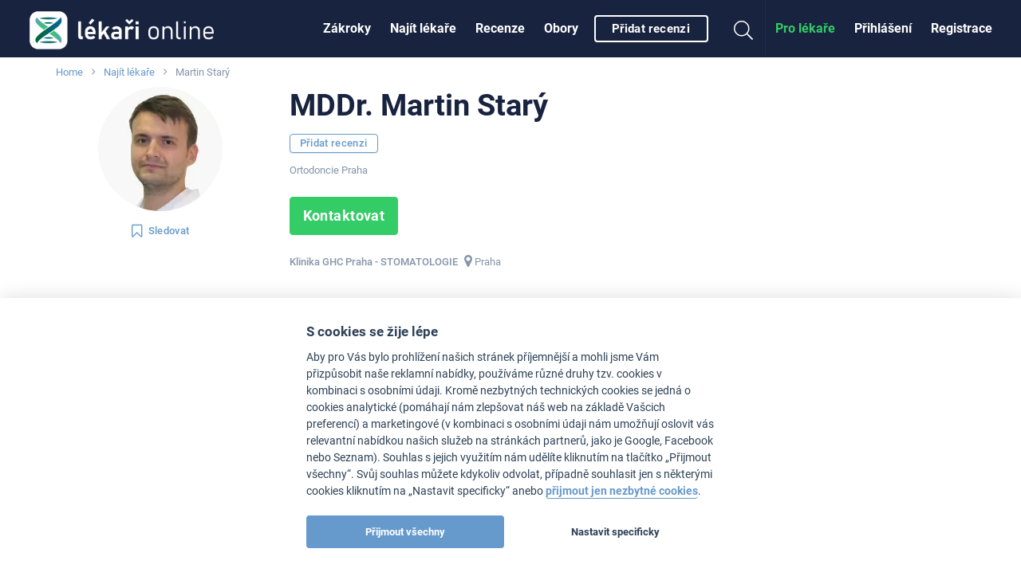

--- FILE ---
content_type: text/html
request_url: https://www.lekari-online.cz/lekari/stary-martin
body_size: 62070
content:
<!DOCTYPE html> <!--[if IE 8]> <html class="no-js lt-ie9" lang="cs"> <![endif]--> <!--[if gt IE 8]><!--> <html class="no-js" lang="cs"> <!--<![endif]--> <head>   <meta charset="utf-8" />
  <meta http-equiv="Content-Type" content="text/html; charset=utf-8" />
  <meta http-equiv="X-UA-Compatible" content="IE=edge,chrome=1" />

  <title>MDDr. Martin Starý, Zubař </title>  
    
  <link id='font-loader' data-href='/fonts/roboto/style.css' rel='stylesheet' type='text/css' />
  <script>
  // defer font loading (if not cached)
  (function() {
      var _ldr = document.getElementById('font-loader');
      var defer = false;
      try {
          defer = !localStorage.getItem('font-loaded');
      } catch (e) {}
      if (!defer) {
          _ldr.setAttribute('href', _ldr.getAttribute('data-href'));
      }
  })();
  </script>
  
    <link href="/stylesheets/front.css?v=34877" media="screen" rel="stylesheet" type="text/css" />
<link href="https://www.lekari-online.cz/lekari/stary-martin" rel="canonical" />
  <meta name="viewport" content="width=device-width, initial-scale=1.0, maximum-scale=1, user-scalable=no" />
<meta name="description" content="MDDr. Martin Starý, Ortodoncie Praha, " />
<meta name="robots" content="index, follow" />
  <!-- Open Graph BEGIN -->
  <meta property="og:site_name" content="Lékaři-online.cz" />
  <meta property="og:title" content="MDDr. Martin Starý, Zubař " />
  <meta property="og:type" content="article" />
  <meta property="og:description" content="MDDr. Martin Starý, Ortodoncie Praha, " />
      <meta property="og:image" content="https://www.lekari-online.cz/contentimgs/w1000h1000/1508927.jpg" />
    <meta property="og:url" content="https://www.lekari-online.cz/lekari/stary-martin" />
  <meta property="fb:admins" content="100000941049197" />
  <meta property="fb:app_id" content="185443888151069" />
  <!-- Open Graph END -->

<link rel="apple-touch-icon" sizes="57x57" href="/pictures/favicons/apple-touch-icon-57x57.png">
<link rel="apple-touch-icon" sizes="60x60" href="/pictures/favicons/apple-touch-icon-60x60.png">
<link rel="apple-touch-icon" sizes="72x72" href="/pictures/favicons/apple-touch-icon-72x72.png">
<link rel="apple-touch-icon" sizes="76x76" href="/pictures/favicons/apple-touch-icon-76x76.png">
<link rel="apple-touch-icon" sizes="114x114" href="/pictures/favicons/apple-touch-icon-114x114.png">
<link rel="apple-touch-icon" sizes="120x120" href="/pictures/favicons/apple-touch-icon-120x120.png">
<link rel="apple-touch-icon" sizes="144x144" href="/pictures/favicons/apple-touch-icon-144x144.png">
<link rel="apple-touch-icon" sizes="152x152" href="/pictures/favicons/apple-touch-icon-152x152.png">
<link rel="apple-touch-icon" sizes="180x180" href="/pictures/favicons/apple-touch-icon-180x180.png">
<link rel="icon" type="image/png" href="/pictures/favicons/favicon-32x32.png" sizes="32x32">
<link rel="icon" type="image/png" href="/pictures/favicons/favicon-194x194.png" sizes="194x194">
<link rel="icon" type="image/png" href="/pictures/favicons/favicon-96x96.png" sizes="96x96">
<link rel="icon" type="image/png" href="/pictures/favicons/android-chrome-192x192.png" sizes="192x192">
<link rel="icon" type="image/png" href="/pictures/favicons/favicon-16x16.png" sizes="16x16">
<link rel="manifest" href="/pictures/favicons/manifest.json">
<link rel="mask-icon" href="/pictures/favicons/safari-pinned-tab.svg" color="#ffffff">
<meta name="msapplication-TileColor" content="#34393d">
<meta name="msapplication-TileImage" content="/pictures/favicons/mstile-144x144.png">
<meta name="msapplication-config" content="/pictures/favicons/browserconfig.xml">
<meta name="theme-color" content="#ffffff">

  
  
  
  
  <!--[if lt IE 9]>
    <link rel="stylesheet" href="/scripts/foundation/css/foundation.ie8.grid.css" />
    <script src="//html5shim.googlecode.com/svn/trunk/html5.js"></script>
  <![endif]-->

  
  <link rel="icon" type="image/vnd.microsoft.icon" href="/pictures/favicon.ico" />

  
  <script>window.langVersion = 'cs';</script>


<script src="/scripts/cookieconsent.js" type="text/javascript"></script>
<script src="/scripts/cookieconsent-settings.js" type="text/javascript"></script>
<script>dataLayer = [{"nameDoktor":"Martin Star\u00fd"},{"template":45}];</script>   <script>(function(w,d,s,l,i){w[l]=w[l]||[];w[l].push({'gtm.start':
new Date().getTime(),event:'gtm.js'});var f=d.getElementsByTagName(s)[0],
j=d.createElement(s),dl=l!='dataLayer'?'&l='+l:'';j.async=true;j.src=
'https://www.googletagmanager.com/gtm.js?id='+i+dl;f.parentNode.insertBefore(j,f);
})(window,document,'script','dataLayer','GTM-TN2R7G2');</script>

<!-- Google Analytics -->
<script type="text/plain" data-cookiecategory="analytics">
(function(i,s,o,g,r,a,m){i['GoogleAnalyticsObject']=r;i[r]=i[r]||function(){
(i[r].q=i[r].q||[]).push(arguments)},i[r].l=1*new Date();a=s.createElement(o),
m=s.getElementsByTagName(o)[0];a.async=1;a.src=g;m.parentNode.insertBefore(a,m)
})(window,document,'script','//www.google-analytics.com/analytics.js','ga');

ga('create', 'UA-2495835-6', 'auto', {'useAmpClientId': true});

 

ga('set', 'dimension2', 'Not logged in');

(function(window) {
    var html = window.document.documentElement;
    var w = Math.max(html.clientWidth, window.innerWidth || 0);
    var h = Math.max(html.clientHeight, window.innerHeight || 0);
    var orientation = w > h ? "Landscape" : "Portrait";
    ga('set', 'dimension3', orientation);
})(window);

(function(ga, localStorage) {
    if (localStorage) {
        var ds = localStorage.getItem('_ds-stage');
        if (ds) {
            ga('set', 'dimension5', ds);
        }
    }
})(ga, localStorage);

ga('set', 'dimension7', '45');
 

 


// ABR
setTimeout("ga('send', 'event', '20_seconds', 'read')", 20000);
</script>
<!-- End Google Analytics -->



<script type="text/plain" data-cookiecategory="analytics" src="/scripts/advertisement.js"></script>
<script type="text/plain" data-cookiecategory="analytics">
ga('set', 'dimension6', (function(w){
    return w.noBlocker ? 'disabled' : 'enabled';
})(window));

ga('send', 'pageview');

try {
    window.addEventListener("load", function() {
        if (!window.ga || !ga.create) {
            var img = document.createElement("img");
            img.setAttribute("style","width:0px;height:0px;display:none;");
            img.src = "/image.php?type=gablocked&lang=CS&url=https%3A%2F%2Fwww.lekari-online.cz%2Flekari%2Fstary-martin"; document.body.appendChild(img);
        }
    }, false);
} catch (err) {}
</script>
  <script data-ad-client="ca-pub-4259123767984032" type="text/plain" data-cookiecategory="ads" async src="https://pagead2.googlesyndication.com/pagead/js/adsbygoogle.js"></script>
  <script type='text/javascript'>
var googletag = googletag || {};
googletag.cmd = googletag.cmd || [];
(function() {
var gads = document.createElement('script');
gads.async = true;
gads.type = 'text/javascript';
var useSSL = 'https:' == document.location.protocol;
gads.src = (useSSL ? 'https:' : 'http:') + 
'//www.googletagservices.com/tag/js/gpt.js';
var node = document.getElementsByTagName('script')[0];
node.parentNode.insertBefore(gads, node);
})();
</script> <script type='text/javascript'>
var Estheticon = Estheticon || {};

googletag.cmd.push(function() {

var mappingLeaderboard = googletag.sizeMapping().
        addSize([1000, 500 ], [[1140, 100], [970, 210]]).
        addSize([1, 1 ], [[640, 100], [970, 210]]).
        build();
var mappingBottomboard = googletag.sizeMapping().
        addSize([1000, 500 ], [970, 310]).
        addSize([1, 1 ], [300, 250]).
        build();

 googletag.defineSlot('/22266947563/pravy_1', [[360, 250], [300, 250]], 'div-gpt-ad-1403018802835-10').addService(googletag.pubads());
googletag.defineSlot('/22266947563/pravy_2', [[300, 250], [360, 250]], 'div-gpt-ad-1403018802835-14').addService(googletag.pubads());
  googletag.pubads().setTargeting("obor", "0");
 googletag.pubads().enableSingleRequest();
googletag.pubads().collapseEmptyDivs(true);

Estheticon.ads = googletag.ads || [];
googletag.pubads().addEventListener('slotOnload', function(event) {
    
    if (!event.isEmpty) {
        
        var adElement = document.getElementById(event.slot.getSlotElementId());

        if (!adElement) {
            return;
        }

        try {

            var adParent = adElement.parentNode;
            var adFrame = adElement.getElementsByTagName('iframe')[0];
            var adFrameBody = (adFrame.contentWindow) ? adFrame.contentWindow.document.body : adFrame.contentDocument.body;
            
                        if (adFrameBody.getAttribute('data-banner-html') === 'noframe') {

            	var replaceId = adFrameBody.getAttribute('data-replace');

                // remove all but title
                var ii = adElement.children.length;
                while (ii--) {
                    if (adElement.children[ii].nodeName !== 'SPAN') {
                        adElement.removeChild(adElement.children[ii]);
                    }
                }
                
                // inject html code of banner right into our dom
                var i = adFrameBody.children.length;
                var last = null;
                while (i--) {
                    var current = adFrameBody.children[i];
                    if (current.nodeName !== 'SCRIPT' && current.nodeName !== 'META' && current.nodeName !== 'TITLE') {
                        if (last) {
                            adElement.insertBefore(current, last);
                        } else {
                            adElement.appendChild(current);
                        }
                        last = current;
                    }
                }

                if (replaceId != 'heroimage') {
                    adParent.className = adParent.className.replace('widget--ad', '').replace('banner', '') + ' widget--side js-html-ad';
                }
                
                // fix loading images in firefox
                var imgs = adParent.getElementsByTagName('img');
                for (var i = 0, max = imgs.length; i < max; i++) {
                    imgs[i].src = imgs[i].src;
                }
                        
                adFrame.parentNode.remove();

            	// Do we want to replace any element?
            	// We actually remove target element from DOM
                if (replaceId) {
                    var replaceElement = document.getElementById(replaceId);
                    if (replaceElement) {

                        if (replaceId === 'heroimage') {// crossfade effect
                            
                            var newHero = adParent.querySelector('.js-dfp-hero .hero__fake');
                            newHero.querySelector('.hero__bg').onload = function() {
                                newHero.className = 'hero__fake is-visible';
                                replaceElement.className = 'hero__fake';
                            }
                            
                        } else {
                            replaceElement.remove(replaceElement);
                        }
                    }
                }
                
            }
            
                        Estheticon.ads.push(adParent);
            
            // show ad
            adParent.className = adParent.className.replace('hide', '');

        } catch (e) {
        }
    }
    
});

googletag.enableServices();
});

window.Estheticon = Estheticon;
</script> 
 </head> <body class='language-cs template-45  js-smartbanner-disabled '> <div class="off-canvas-wrapper"> <div class="off-canvas off-canvas--left position-left" id="offCanvasLeft" data-off-canvas>  <button class="close-button" aria-label="Close menu" type="button" data-close> <span aria-hidden="true"><i class="fal fa-times"></i></span> </button> <ul class="vertical menu">  <li> <a href='https://www.lekari-online.cz/zakroky'
           data-logger="site_linking" data-log-action="sitewide_nav" data-log-label="procedures"  >Zákroky</a> </li>  <li> <a href='https://www.lekari-online.cz/lekari'
           data-logger="site_linking" data-log-action="sitewide_nav" data-log-label="doctors"  >Najít lékaře</a> </li>  <li> <a href='https://www.lekari-online.cz/pacienti'
           data-logger="site_linking" data-log-action="sitewide_nav" data-log-label="reviews"  >Recenze</a> </li>  <li> <a href='https://www.lekari-online.cz/obory'
             >Obory</a> </li>  <li> <a href='/create-review'
          data-review-button=""rel="nofollow"   >Přidat recenzi</a> </li>  </ul> </div>  <div class="off-canvas-content" data-off-canvas-content>   <noscript><iframe src="https://www.googletagmanager.com/ns.html?id=GTM-TN2R7G2" height="0" width="0" style="display:none;visibility:hidden"></iframe></noscript>      <header id='sticky-bar' class='sticky-bar ' >

 <div class="title-bar" id='title-bar' data-responsive-toggle="top-bar" data-hide-for="large">
  <a class="top-bar__icon top-bar__menu-toggle" type="button" data-toggle="offCanvasLeft"
     data-logger="site_linking" data-log-action="sitewide_nav" data-log-label="hamburger_on">
   <span class='menu-icon'></span>
   <span class='menu-icon__title'>MENU</span>
  </a>
  <a class="top-bar__icon title-bar-title" href='/'     title='Lékaři-online.cz'
     data-logger="site_linking" data-log-action="sitewide_nav" data-log-label="home">
   <span class="logo logo--small">
    <span><img src="/pictures/logos/stickybar/lekari-online-cz-logo.png" width="166" height="44" alt="Lékaři-online.cz"></span>
   </span>
  </a>

  <ul class='top-bar__right'>
    <li><a data-class='top-bar--search' class='top-bar__icon top-bar__icon--search js-search-open' data-toggle="top-bar"><i class="fal fa-search"></i></a></li>

             <li><a data-class='top-bar--rightmenu' class='top-bar__icon top-bar__icon--guest' data-toggle="top-bar"><i class='fal fa-user-circle'></i></a></li>
       </ul>

   </div>

  
 <nav class="top-bar js-uninitialized" id='top-bar'>
   <div class="top-bar__flex">
  <div class="top-bar-title show-for-large">
   <a class='logo' href='/'      title='Lékaři-online.cz'
      data-logger="site_linking" data-log-action="sitewide_nav" data-log-label="home">
    <span class='show-for-large'><img src="/pictures/logos/stickybar/lekari-online-cz-logo.png" width="257" height="68" alt="Lékaři-online.cz"></span>
   </a>
  </div>
  <div>
  <div class="top-bar-left show-for-large">

   <ul id='top-bar-collapsed-menu' class="dropdown vertical medium-horizontal menu--topbar menu--topbarmain menu" data-dropdown-menu style='display:none'>
    <li>
     <a>MENU</a>
     <ul class='menu'>
     </ul>
    </li>
        <li data-do-not-collapse>
    <a class='show-for-large button button--outline button--white small'
       rel="nofollow"
       data-review-button
       data-logger='story'
       data-log-source='patientstorylabel-topbar'
       href='/create-review'>
     Přidat recenzi    </a>
    <a class='show-for-small-only'
       rel="nofollow"
       data-review-button
       data-logger='story'
       data-log-source='patientstorylabel-topbar'
       href='/create-review'>
     Přidat recenzi    </a>
   </li>
     </ul>



   <ul id='top-bar-menu' class="menu menu--topbar menu--topbarmain vertical medium-horizontal dropdown" data-responsive-menu="drilldown medium-dropdown">
   
   
    <li>
     <a href='https://www.lekari-online.cz/zakroky'
          data-logger="site_linking" data-log-action="sitewide_nav" data-log-label="procedures"          >Zákroky</a>
    </li>
   
    <li>
     <a href='https://www.lekari-online.cz/lekari'
          data-logger="site_linking" data-log-action="sitewide_nav" data-log-label="doctors"          >Najít lékaře</a>
    </li>
   
    <li>
     <a href='https://www.lekari-online.cz/pacienti'
          data-logger="site_linking" data-log-action="sitewide_nav" data-log-label="reviews"          >Recenze</a>
    </li>
   
    <li>
     <a href='https://www.lekari-online.cz/obory'
                    >Obory</a>
    </li>
      
       <li data-do-not-collapse>
    <a class='show-for-large button button--outline button--white small'
       rel="nofollow"
       data-review-button
       data-logger='story'
       data-log-source='patientstorylabel-topbar'
       href='/create-review'>
     Přidat recenzi    </a>
    <a class='show-for-small-only'
       rel="nofollow"
       data-review-button
       data-logger='story'
       data-log-source='patientstorylabel-topbar'
       href='/create-review'>
     Přidat recenzi    </a>
   </li>
  
   </ul>
  </div>

  <div class="top-bar-right top-bar-right--notlogged">
   <ul class="menu menu--topbar  align-right dropdown" data-responsive-menu='medium-dropdown'>
  
    <li class='show-for-large'><a href='/sign-up'
            rel="nofollow"
            data-open-auth-modal="signup"
            data-url='/sign-up'
            data-logger="form" data-log-type="signup" data-log-action="open" data-log-source="topbar" data-log-delay="false">Registrace</a></li>

    <li class='show-for-large'><a href='/sign-in'
            rel="nofollow"
            data-open-auth-modal="login"
            data-url='/sign-in'
            data-logger="form" data-log-type="login" data-log-action="open" data-log-source="topbar" data-log-delay="false">Přihlášení</a></li>

    <li class='show-for-large'><a href='https://www.lekari-online.cz/registration' class="c2a" data-logger="site_linking" data-log-action="sitewide_nav" data-log-label="doctors_area">Pro lékaře</a></li>

   
      <li class='top-bar-right-search relative hide-for-large'>
        <form action='/serp' class='searchform' method='post' id='cse-search-box'> <input type='hidden' name='region-id' /> <input type='hidden' name='search-value' /> <input type='text' class='searchform__input' name='search-name' id='search-input' autocomplete='off' placeholder='Hledat' /> <button type='submit' name='search' class='searchform__button'><i class="fal fa-search"></i></button> </form>      </li>
      <li class='show-for-large'><a data-class='top-bar--search' class='top-bar__icon top-bar__icon--search js-search-open' data-toggle><i class="fal fa-search fa-fw"></i></a></li>
   </ul>

         <ul class='top-bar-right-menu vertical menu menu--topbar hide-for-large'>
         <li><a href='/sign-in'
            rel="nofollow"
            data-url='/sign-in'
            data-open-auth-modal="login"
            data-logger="form" data-log-type="login" data-log-action="open" data-log-source="topbar" data-log-delay="false">Přihlášení</a></li>
    <li><a href='/sign-up'
            rel="nofollow"
            data-url='/sign-up'
            data-open-auth-modal="signup"
            data-logger="form" data-log-type="signup" data-log-action="open" data-log-source="topbar" data-log-delay="false">Registrace</a></li>
    <li><a href='https://www.lekari-online.cz/registration' class="c2a" data-logger="site_linking" data-log-action="sitewide_nav" data-log-label="doctors_area">Pro lékaře</a></li>
        </ul>
  </div>
  </div>
  </div>
 </nav>



<div id='sticky-bar-notices' class='sticky-bar-notices'></div>
</header>



 <div class='row column'> <ol class='breadcrumbs'>  <li class="breadcrumbs__item ">  <a href='https://www.lekari-online.cz' title='Home'>Home</a>  </li>  <li class="breadcrumbs__item ">  <a href='/lekari' title='Najít lékaře'>Najít lékaře</a>  </li>  <li class="breadcrumbs__item current">  Martin Starý  </li>  </ol> </div> <main id='content'>  <div id='left-above-main-wide' class='row column columns--left'>    <script type="text/javascript">
ga('send', 'event', 'obsahove cile', 'surgeon_pageview', 'surgeon_pageview-basic_g', {nonInteraction: true});
</script>   <div id="client-detail-header" class="doctor-header pt-1@small pt-0@medium">  <div class="doctor-header__content"> <div class='widget widget--nocard '> <div class="row">  <div class="medium-4 large-3 columns text-center ">  <div class="mb-1@small"> <div class="avatar avatar--large show-for-large "
         >  <div class="image">  <picture>
                <source srcset='https://www.lekari-online.cz/contentimgs/w156h156/1508927.webp, https://www.lekari-online.cz/contentimgs/w156h156/1508927@2x.webp 2x' type='image/webp'>
                <source srcset='https://www.lekari-online.cz/contentimgs/w156h156/1508927.jpg, https://www.lekari-online.cz/contentimgs/w156h156/1508927@2x.jpg 2x' type='image/jpeg'> 
                <img src='https://www.lekari-online.cz/contentimgs/w156h156/1508927.jpg'  data-client-id='837679' />
                </picture>  </div>   </div> <div class="avatar avatar--medium hide-for-large "
         >  <div class="image">  <picture>
                <source srcset='https://www.lekari-online.cz/contentimgs/w156h156/1508927.webp, https://www.lekari-online.cz/contentimgs/w156h156/1508927@2x.webp 2x' type='image/webp'>
                <source srcset='https://www.lekari-online.cz/contentimgs/w156h156/1508927.jpg, https://www.lekari-online.cz/contentimgs/w156h156/1508927@2x.jpg 2x' type='image/jpeg'> 
                <img src='https://www.lekari-online.cz/contentimgs/w156h156/1508927.jpg'  data-client-id='837679' />
                </picture>  </div>   </div> </div>   <div class="mb-0@small mb-2@medium hide-for-small-only hide-for-landing-page"> <button type='button' class="follow-button button  button--text small  " data-follow-button
    data-follow-id='837679' data-follow-type='user' data-follow='1'
         title='Zaklikněte sledování, novinky pak najdete na titulní stránce LékařiOnline.CZ'
    >  <i class="fa fa-bookmark-o left"></i>  <span class='follow-button__title'>Sledovat </span> </button>   </div>   <div class="hide-for-small-only">  </div>  </div>  <div class='medium-8 large-9 columns'> <div class="text-center@small text-left@medium"> <h1 class='mb-1@medium  small '>MDDr. Martin Starý</h1> <div class="doctor-header__meta mt-0@small mb-0@small show-for-small-only">  Ortodoncie Praha  </div>   <div class="mb-0@small mb-2@medium show-for-small-only hide-for-landing-page"> <button type='button' class="follow-button button  button--text small  " data-follow-button
    data-follow-id='837679' data-follow-type='user' data-follow='1'
         title='Zaklikněte sledování, novinky pak najdete na titulní stránce LékařiOnline.CZ'
    >  <i class="fa fa-bookmark-o left"></i>  <span class='follow-button__title'>Sledovat </span> </button>   </div>  </div> <div class="row"> <div class="medium-9 doctor-header__info-left columns text-center@small text-left@medium"> <div class="hide-for-small-only">   <a href='/create-review' data-logger="story" data-log-source="patientstorylabel-profile" class="button button--outline button--blue small hide-for-landing-page" data-review-button='{"client":"stary-martin"}' rel="nofollow">Přidat recenzi</a>  </div> <div class="doctor-header__meta mt-1@small mb-2@medium hide-for-small-only">  <span class='atestations'>  Ortodoncie Praha   </span>  </div>  <div class="hide-for-small-only">  <a href='#kontakt' data-logger='contact-button' data-log-action='ask' class='js-contact-button ask button button--primary large mb-1@small'> Kontaktovat </a>    </div> <div class="show-for-small-only mt-2@small mb-2@small">  <a href='#kontakt' data-logger='contact-button' data-log-action='ask' data-log-delay="false" data-contact-button
     data-form-mr="stary-martin" data-form-name="MDDr. Martin Starý" data-form-channel="1" data-form-source="profile-modal-basic" class='js-contact-button ask button button--primary button--block large'> Kontaktovat </a>    <a href='/create-review' data-logger="story" data-log-source="patientstorylabel-profile" class="button button--blue button--outline large button--block mt-1@small hide-for-landing-page" data-review-button='{"client":"stary-martin"}' rel="nofollow">Přidat recenzi </a> </div> <div class="doctor-header__meta mt-1@small mb-1@medium mb-2@small">  <strong>Klinika GHC Praha - STOMATOLOGIE<br class='show-for-small-only'></strong>  <ul class='doctor-header__contacts mt-2@small mt-0@medium'>  <li><i class="fa fa-map-marker fa-lg"></i>&nbsp;<a class='js-map-link' href="#map-canvas">Praha</a></li>     </ul>  </div> </div> <div class="medium-3 columns doctor-header__info-right end hide-for-small-only">  </div> </div> </div> </div>  </div> </div> </div>    <div data-sticky-container class="mt-2@small" id="sticky-context-menu">
    <nav class="row column expanded sticky-nav  sticky-nav--buttonless sticky"
         data-sticky data-sticky-on="small" data-anchor="main-content"
         data-margin-top="0" data-check-every="150"
         style="background-color:#fff;">  <h4
                class="show-on-stuck sticky-nav__title"><div class="avatar avatar--tiny vertical-middle "
         >  <div class="image">  <picture>
                <source srcset='https://www.lekari-online.cz/contentimgs/w76h76c/1508927.webp, https://www.lekari-online.cz/contentimgs/w76h76c/1508927@2x.webp 2x' type='image/webp'>
                <source srcset='https://www.lekari-online.cz/contentimgs/w76h76c/1508927.jpg, https://www.lekari-online.cz/contentimgs/w76h76c/1508927@2x.jpg 2x' type='image/jpeg'> 
                <img src='https://www.lekari-online.cz/contentimgs/w76h76c/1508927.jpg'  data-client-id='837679' />
                </picture>  </div>   </div>&nbsp;&nbsp;&nbsp;MDDr. Martin Starý</h4>         <ul class="dropdown menu button-menu" data-dropdown-menu
            data-disable-hover="true" data-click-open="true"
            data-close-on-click="true">                 <li data-id="button-menu-kontakt"
                    >  <a href="#kontakt"
                              class="button button--outline button--blue "
                                                            id='tab-kontakt'                              data-content-id='content-kontakt'>Kontakt</a>  </li>                 <li data-id="button-menu-nas-profil"
                    >  <a href="#nas-profil"
                              class="button button--outline button--blue "
                                                            id='tab-nas-profil'                              data-content-id='content-nas-profil'>Profil</a>  </li>                 <li data-id="button-menu-client-reviews"
                    >  <a href="#client-reviews"
                              class="button button--outline button--blue "
                                                            id='tab-client-reviews'                              data-content-id='content-client-reviews'>Recenze</a>  </li>                 <li data-id="button-menu-zakroky"
                    >  <a href="#zakroky"
                              class="button button--outline button--blue "
                                                            id='tab-zakroky'                              data-content-id='content-zakroky'>Zákroky</a>  </li>             <li class="js-menu-toggle is-dropdown-submenu-parent invisible opens-left hide-for-small-only">
                <a class="button button--outline button--blue">více&nbsp;</a>
                <ul class="vertical menu js-menu-dropdown"></ul>
            </li>
        </ul>
        <hr>
    </nav>
</div>
     </div> <div id='main-content' class='row'>  <div class='medium-8 columns columns--left' id='left-column'>     <section class="widget widget--nocard client-detail-box client-detail-contact-form clear " data-tab-content>    <h2>Napište nám</h2>  <div class="js-load-demand-form mb-2@small" id='doctor-demand-form-profile-basic' data-load-url="/forms/demand-form?client=stary-martin&uri=%2Flekari%2Fstary-martin&source=profile-basic&order=&procedure=&region=" data-calendar-src="/forms/demand-form?client=stary-martin&uri=%2Flekari%2Fstary-martin&channel=5&source=profile-basic" data-source="profile-basic"
     > </div>   </section>
  <section class='clearfix mb-3@small' data-tab-content><div class="widget widget--nocard client-detail-box client-detail-reviews " id="content-client-reviews" data-id-user="837679"> <h2 class="show-for-small-only">Recenze</h2> <div class="callout callout--alt hide-for-landing-page"> <div class="callout__content"> <h3>Podělte se o svou zkušenost</h3> <p>Ošetřoval Vás MDDr. Martin Starý a máte osobní zkušenost se zákrokem v této ordinaci? Vložte recenzi, pomozte ostatním se rozhodnout. </p> <br> <div class="text-center"> <a href="/create-review" class='button button--blue button--outline large' rel="nofollow" data-review-button='{"client":"stary-martin"}' data-logger='story' data-log-source='patientstorylabel-profile'>Přidat recenzi</a> </div> </div> </div>      </div></section>  <section class='clearfix mb-3@small' data-tab-content> <section class="widget widget--nocard client-detail-box client-detail-general  u-text-fadeout-parent" data-user='837679' id="content-nas-profil"> <h2>Profil - MDDr. Martin Starý - Ortodoncie Praha</h2> <div class="wysiwyg">   <h3>Členství</h3> <p>      <img data-src='/pictures/societies/5.jpg' style='display:inline;margin:0;max-height:53px;' data-tooltip title='Česká lékařská komora ' alt='Česká lékařská komora' height='53' /></picture> <noscript><img src='/pictures/societies/5.jpg' alt=''></noscript>    </p> <ul>   </ul>    <h3>Naše fotografie</h3> <div class="horizontal horizontal--gallery  js-gallery mb-2@small image-group--fixed large" data-likes-singular="Like" data-likes-plural="Likes" id="profile-pictures">  <a href="https://www.lekari-online.cz/contentimgs/w1000h1000/1508925.jpg" class="image  "
    target="_blank"   data-id="" data-likes=""> <picture>
            <source data-srcset='https://www.lekari-online.cz/contentimgs/w84h84c/1508925.webp' type='image/webp'>
            <source data-srcset='https://www.lekari-online.cz/contentimgs/w84h84c/1508925.jpg' type='image/jpeg'> 
            <img data-src='https://www.lekari-online.cz/contentimgs/w84h84c/1508925.jpg'  />
            </picture><noscript><img src='https://www.lekari-online.cz/contentimgs/w84h84c/1508925.jpg'></noscript>  </a>  <a href="https://www.lekari-online.cz/contentimgs/w1000h1000/1508879.jpg" class="image  "
    target="_blank"   data-id="" data-likes=""> <picture>
            <source data-srcset='https://www.lekari-online.cz/contentimgs/w84h84c/1508879.webp' type='image/webp'>
            <source data-srcset='https://www.lekari-online.cz/contentimgs/w84h84c/1508879.jpg' type='image/jpeg'> 
            <img data-src='https://www.lekari-online.cz/contentimgs/w84h84c/1508879.jpg'  />
            </picture><noscript><img src='https://www.lekari-online.cz/contentimgs/w84h84c/1508879.jpg'></noscript>  </a>  </div>     <section class="hide-for-landing-page"> <h3 class="mt-2@small">Lékaři &#38; Pracoviště</h3> <div id='clients-list' class='list clients'> <div class='row'> <div class="collection">  <div class='collection__item medium-6 large-6 columns'>  <article class="media media--left media--doctor "> <div class="media__section"> <div class="avatar   "
    data-avatar-dropdown="840138"     >  <a href="https://www.lekari-online.cz/lekari/ghc-stomatologie"
          class="over skip-gallery"
        >  <div class="image">  <picture>
                <source srcset='https://www.lekari-online.cz/contentimgs/w76h76c/1511848.webp?box=fe-wd-46, https://www.lekari-online.cz/contentimgs/w76h76c/1511848@2x.webp?box=fe-wd-46 2x' type='image/webp'>
                <source srcset='https://www.lekari-online.cz/contentimgs/w76h76c/1511848.jpg?box=fe-wd-46, https://www.lekari-online.cz/contentimgs/w76h76c/1511848@2x.jpg?box=fe-wd-46 2x' type='image/jpeg'> 
                <img src='https://www.lekari-online.cz/contentimgs/w76h76c/1511848.jpg?box=fe-wd-46'  data-client-id='840138' data-box-id='fe-wd-46' />
                </picture>  </div>   </a>  </div> </div> <div class="media__section"> <h6 class="media__title" data-avatar-dropdown="840138" >  <a href="https://www.lekari-online.cz/lekari/ghc-stomatologie"
               >Klinika GHC Praha - STOMATOLOGIE</a>  </h6>      </div> </article>
 </div>  </div> </div> </div> </section>  </div>  <p class="show-for-small-only mt-2@small text-center u-text-fadeout"> <span class="button button--outline button--blue" id="client-detail-general-toggle-on" data-toggler=".hide" data-toggle="client-detail-general-toggle-on client-detail-general-toggle-off">Zobrazit více <i class="fa fa-angle-down right"></i></span> <a href="#content-nas-profil" class="button button--outline button--blue hide" id="client-detail-general-toggle-off" data-toggler=".hide" data-toggle="client-detail-general-toggle-on client-detail-general-toggle-off">Zobrazit méně <i class="fa fa-angle-up right"></i></a> </p>  </section>
</section>  <section class='clearfix mb-3@small' data-tab-content><div class="widget widget--nocard client-detail-box client-detail-contact " id="content-zakroky">   <h2>Zákroky</h2>   <table class='table table--mobile ordered small-12 js-procedures'> <thead> <tr > <th>  </th>  <th class="show-for-large">Info</th>      <th class="text-right"></th> </tr> </thead> <tbody>  <tr > <td class="mobile-first">  <span
              class="link" data-contact-button
       data-form-mr="stary-martin" data-form-name="MDDr. Martin Starý" data-form-channel="1" data-form-procedure="1575" data-form-source="profile-procedure-basic">Augmentační techniky v parodontologii a implantologii</span>   </td>  <td class="show-for-large">    </td>       <td class='hide-for-small-only text-center'>  </td>  </tr>   <tr > <td class="mobile-first">  <span
              class="link" data-contact-button
       data-form-mr="stary-martin" data-form-name="MDDr. Martin Starý" data-form-channel="1" data-form-procedure="58" data-form-source="profile-procedure-basic">Bělení zubů</span>   </td>  <td class="show-for-large">    </td>       <td class='hide-for-small-only text-center'>  </td>  </tr>   <tr > <td class="mobile-first">  <span
              class="link" data-contact-button
       data-form-mr="stary-martin" data-form-name="MDDr. Martin Starý" data-form-channel="1" data-form-procedure="1586" data-form-source="profile-procedure-basic">Celokeramické fixní náhrady</span>   </td>  <td class="show-for-large">    </td>       <td class='hide-for-small-only text-center'>  </td>  </tr>   <tr > <td class="mobile-first">  <span
              class="link" data-contact-button
       data-form-mr="stary-martin" data-form-name="MDDr. Martin Starý" data-form-channel="1" data-form-procedure="319" data-form-source="profile-procedure-basic">Dentální hygiena</span>   </td>  <td class="show-for-large">    </td>       <td class='hide-for-small-only text-center'>  </td>  </tr>   <tr > <td class="mobile-first">  <span
              class="link" data-contact-button
       data-form-mr="stary-martin" data-form-name="MDDr. Martin Starý" data-form-channel="1" data-form-procedure="1601" data-form-source="profile-procedure-basic">Dětská stomatologie</span>   </td>  <td class="show-for-large">    </td>       <td class='hide-for-small-only text-center'>  <img src='/pictures/sign_zp.gif' class='has-tip' data-tooltip title='Tento zákrok může být částečně nebo zcela hrazen zdravotní pojišťovnou, pokud má lékař s pojišťovnou smluvní dohodu' />  </td>  </tr>   <tr > <td class="mobile-first">  <span
              class="link" data-contact-button
       data-form-mr="stary-martin" data-form-name="MDDr. Martin Starý" data-form-channel="1" data-form-procedure="317" data-form-source="profile-procedure-basic">Endodoncie (ošetření kořenových kanálků)</span>   </td>  <td class="show-for-large">    </td>       <td class='hide-for-small-only text-center'>  </td>  </tr>   <tr > <td class="mobile-first">
   &nbsp;<i class="fa fa-angle-right" aria-hidden="true"></i>&nbsp;
    <span
              class="link" data-contact-button
       data-form-mr="stary-martin" data-form-name="MDDr. Martin Starý" data-form-channel="1" data-form-procedure="1597" data-form-source="profile-procedure">Mikroskopická endodoncie </span>   </td>  <td class="show-for-large">    </td>       <td class='text-center hide-for-small-only'>  </td>  </tr>    <tr > <td class="mobile-first">  <span
              class="link" data-contact-button
       data-form-mr="stary-martin" data-form-name="MDDr. Martin Starý" data-form-channel="1" data-form-procedure="57" data-form-source="profile-procedure-basic">Keramické fazety</span>   </td>  <td class="show-for-large">    </td>       <td class='hide-for-small-only text-center'>  </td>  </tr>   <tr > <td class="mobile-first">  <span
              class="link" data-contact-button
       data-form-mr="stary-martin" data-form-name="MDDr. Martin Starý" data-form-channel="1" data-form-procedure="64" data-form-source="profile-procedure-basic">Keramické korunky a můstky</span>   </td>  <td class="show-for-large">    </td>       <td class='hide-for-small-only text-center'>  </td>  </tr>   <tr > <td class="mobile-first">  <span
              class="link" data-contact-button
       data-form-mr="stary-martin" data-form-name="MDDr. Martin Starý" data-form-channel="1" data-form-procedure="1846" data-form-source="profile-procedure-basic">Kompozitní inleje, onleje, overleje</span>   </td>  <td class="show-for-large">    </td>       <td class='hide-for-small-only text-center'>  </td>  </tr>   <tr class="hide-for-small-only"> <td class="mobile-first">  <span
              class="link" data-contact-button
       data-form-mr="stary-martin" data-form-name="MDDr. Martin Starý" data-form-channel="1" data-form-procedure="111" data-form-source="profile-procedure-basic">Léčba paradentózy (parodontologie)</span>   </td>  <td class="show-for-large">    </td>       <td class='hide-for-small-only text-center'>  </td>  </tr>   <tr class="hide-for-small-only"> <td class="mobile-first">  <span
              class="link" data-contact-button
       data-form-mr="stary-martin" data-form-name="MDDr. Martin Starý" data-form-channel="1" data-form-procedure="1587" data-form-source="profile-procedure-basic">Metalokeramické (slitina-keramika) fixní náhrady</span>   </td>  <td class="show-for-large">    </td>       <td class='hide-for-small-only text-center'>  </td>  </tr>   <tr class="hide-for-small-only"> <td class="mobile-first">  <span
              class="link" data-contact-button
       data-form-mr="stary-martin" data-form-name="MDDr. Martin Starý" data-form-channel="1" data-form-procedure="2141" data-form-source="profile-procedure-basic">Odstranění zubního kamene</span>   </td>  <td class="show-for-large">    </td>       <td class='hide-for-small-only text-center'>  </td>  </tr>   <tr class="hide-for-small-only"> <td class="mobile-first">  <span
              class="link" data-contact-button
       data-form-mr="stary-martin" data-form-name="MDDr. Martin Starý" data-form-channel="1" data-form-procedure="316" data-form-source="profile-procedure-basic">Ortodoncie</span>   </td>  <td class="show-for-large">   vstupní konzultace   </td>       <td class='hide-for-small-only text-center'>  </td>  </tr>   <tr class="hide-for-small-only"> <td class="mobile-first">
   &nbsp;<i class="fa fa-angle-right" aria-hidden="true"></i>&nbsp;
    <span
              class="link" data-contact-button
       data-form-mr="stary-martin" data-form-name="MDDr. Martin Starý" data-form-channel="1" data-form-procedure="1868" data-form-source="profile-procedure">Rovnátka</span>   </td>  <td class="show-for-large">    </td>       <td class='text-center hide-for-small-only'>  </td>  </tr>    <tr class="hide-for-small-only"> <td class="mobile-first">  <span
              class="link" data-contact-button
       data-form-mr="stary-martin" data-form-name="MDDr. Martin Starý" data-form-channel="1" data-form-procedure="2142" data-form-source="profile-procedure-basic">Ošetření citlivých zubů</span>   </td>  <td class="show-for-large">    </td>       <td class='hide-for-small-only text-center'>  </td>  </tr>   <tr class="hide-for-small-only"> <td class="mobile-first">  <span
              class="link" data-contact-button
       data-form-mr="stary-martin" data-form-name="MDDr. Martin Starý" data-form-channel="1" data-form-procedure="1848" data-form-source="profile-procedure-basic">Protézy (celkové, částečné snímatelné náhrady)</span>   </td>  <td class="show-for-large">    </td>       <td class='hide-for-small-only text-center'>  </td>  </tr>   <tr class="hide-for-small-only"> <td class="mobile-first">  <span
              class="link" data-contact-button
       data-form-mr="stary-martin" data-form-name="MDDr. Martin Starý" data-form-channel="1" data-form-procedure="1591" data-form-source="profile-procedure-basic">Sklokeramické zubní  náhrady</span>   </td>  <td class="show-for-large">    </td>       <td class='hide-for-small-only text-center'>  </td>  </tr>   <tr class="hide-for-small-only"> <td class="mobile-first">  <span
              class="link" data-contact-button
       data-form-mr="stary-martin" data-form-name="MDDr. Martin Starý" data-form-channel="1" data-form-procedure="315" data-form-source="profile-procedure-basic">Stomatochirurgie</span>   </td>  <td class="show-for-large">    </td>       <td class='hide-for-small-only text-center'>  <img src='/pictures/sign_zp.gif' class='has-tip' data-tooltip title='Tento zákrok může být částečně nebo zcela hrazen zdravotní pojišťovnou, pokud má lékař s pojišťovnou smluvní dohodu' />  </td>  </tr>   <tr class="hide-for-small-only"> <td class="mobile-first">
   &nbsp;<i class="fa fa-angle-right" aria-hidden="true"></i>&nbsp;
    <span
              class="link" data-contact-button
       data-form-mr="stary-martin" data-form-name="MDDr. Martin Starý" data-form-channel="1" data-form-procedure="2080" data-form-source="profile-procedure">Extrakce zubu</span>   </td>  <td class="show-for-large">    </td>       <td class='text-center hide-for-small-only'>  <img src='/pictures/sign_zp.gif' class='has-tip' data-tooltip title='Tento zákrok může být částečně nebo zcela hrazen zdravotní pojišťovnou, pokud má lékař s pojišťovnou smluvní dohodu' />  </td>  </tr>  <tr class="hide-for-small-only"> <td class="mobile-first">
   &nbsp;<i class="fa fa-angle-right" aria-hidden="true"></i>&nbsp;
    <span
              class="link" data-contact-button
       data-form-mr="stary-martin" data-form-name="MDDr. Martin Starý" data-form-channel="1" data-form-procedure="2079" data-form-source="profile-procedure">Resekce kořenového hrotu</span>   </td>  <td class="show-for-large">    </td>       <td class='text-center hide-for-small-only'>  <img src='/pictures/sign_zp.gif' class='has-tip' data-tooltip title='Tento zákrok může být částečně nebo zcela hrazen zdravotní pojišťovnou, pokud má lékař s pojišťovnou smluvní dohodu' />  </td>  </tr>    <tr class="hide-for-small-only"> <td class="mobile-first">  <span
              class="link" data-contact-button
       data-form-mr="stary-martin" data-form-name="MDDr. Martin Starý" data-form-channel="1" data-form-procedure="34" data-form-source="profile-procedure-basic">Zubní implantáty</span>   </td>  <td class="show-for-large">    </td>       <td class='hide-for-small-only text-center'>  </td>  </tr>   <tr class="hide-for-small-only"> <td class="mobile-first">  <span
              class="link" data-contact-button
       data-form-mr="stary-martin" data-form-name="MDDr. Martin Starý" data-form-channel="1" data-form-procedure="318" data-form-source="profile-procedure-basic">Zubní výplně (záchovná stomatologie)</span>   </td>  <td class="show-for-large">    </td>       <td class='hide-for-small-only text-center'>  </td>  </tr>   </tbody> </table>  <p class="show-for-small-only text-center mt-2@small"> <a id="client-detail-work-toggle-on" data-toggler=".hide" data-toggle="client-detail-work-toggle-on client-detail-work-toggle-off" class="button button--outline button--blue">Zobrazit více <i class="fa fa-angle-down"></i></a> <a href="#content-zakroky" id="client-detail-work-toggle-off" data-toggler=".hide" data-toggle="client-detail-work-toggle-on client-detail-work-toggle-off" class="button button--outline button--blue hide">Zobrazit méně <i class="fa fa-angle-up"></i></a> </p> <div class="mt-2@small wysiwyg">  <p><h3 class=&quot;title&quot;>Upozornění</h3> <ul class=&quot;unordered-list&quot;> <li>Ceny jsou pouze orientační.</li> <li>Ceny zákroků nemusí obsahovat anestezii, konzultaci apod.</li> </ul></p> </div> </div></section>            <section class='clearfix mb-3@small' data-tab-content><div class="widget widget--nocard client-detail-box client-detail-contact clear " id="content-kontakt">    <h2>Napište nám</h2>  <div class="js-load-demand-form mb-2@small" id='doctor-demand-form-profile-bottom-basic' data-load-url="/forms/demand-form?client=stary-martin&uri=%2Flekari%2Fstary-martin&source=profile-bottom-basic&order=&procedure=&region=" data-calendar-src="/forms/demand-form?client=stary-martin&uri=%2Flekari%2Fstary-martin&channel=5&source=profile-bottom-basic" data-source="profile-bottom-basic"
     > </div>   <div class="doctor__contact"> <div class='contact-map'> <div id='gmap-address-box' class='medium-6 large-6 contact-map__address-box mb-2@small'> <div class='contact-map__content'> <h3 class="contact-map__title">Adresy</h3> <ul class="contact-map__sub-nav">  <li> <a data-id='address-1121690' data-gps-lat='50.078044444444' data-gps-lng='14.428119444444' class='js-address-button button button--pill small button--outline button--gray is-active'>Praha</a> </li>  </ul>   <div id='address-1121690' class='js-address-box row collapse contact-map__address '>  <div class="small-12 columns mb-1@small"> Ortodoncie Praha </div>  <div class='small-12  columns'> <span class='title emph'><strong>Adresa</strong></span><br />  <span>Krakovská 8/581</span><br />    <span>110 00</span>   <span>Praha</span><br>   Praha 1<br />   <span>Česká republika</span><br />  <br /> <div class="address-contacts">   <i class="fa fa-map-marker fa-fw"></i>&nbsp;Praha        &nbsp;&nbsp;
        </div> </div>  </div>  </div> </div>  <div id="map-canvas" class='contact-map__canvas' data-key='AIzaSyD4gzU4ahoXU5qaCvYG3rtsP51XCBXXnHc'
            data-gps-lat='50.078044444444' data-gps-lng='14.428119444444'></div> </div>  </div> </div>
</section>    </div>  <div class='medium-4 columns columns--right' id='right-column'>             <div class='widget banner widget--ad hide widget js-mobile-ad' > <div id='div-gpt-ad-1403018802835-10' style='display:none'>  <script type='text/javascript'>
if (typeof googletag != 'undefined') {
    googletag.cmd.push(function() { googletag.display('div-gpt-ad-1403018802835-10'); });
}
</script> </div>  <span class='banner__title'>Reklama</span>  </div>     <div class='widget banner widget--ad hide widget js-mobile-ad' > <div id='div-gpt-ad-1403018802835-14' style='display:none'>  <script type='text/javascript'>
if (typeof googletag != 'undefined') {
    googletag.cmd.push(function() { googletag.display('div-gpt-ad-1403018802835-14'); });
}
</script> </div>  <span class='banner__title'>Reklama</span>  </div>   <div class="widget widget--side ">  <div style='text-align:center;'>  <p>&nbsp;</p><script>var filtered = window.dataLayer.filter(function(item) {  return parseInt(item.idObor) > 0;});var idObor = filtered.length > 0 ? filtered[0].idObor : 0;document.write('<!-- Kontextová reklama Sklik --><div id="sklikReklama_179096"></div><scr'+'ipt type="text/plain" data-cookiecategory="ads">	var sklikData = { elm: "sklikReklama_179096", zoneId: "179096", w: 300, h: 600 };</scr'+'ipt><scr'+'ipt type="text/plain" data-cookiecategory="ads" src="//c.imedia.cz/js/scr'+'ipt.js"></scr'+'ipt>');</script></div> </div>      <aside id='fixed-buttons' class='fixed-buttons fixed-buttons--hidden hide-for-medium'> <a href='#contact' class='fixed-buttons__button js-contact-button button large button--block button--secondary' data-logger="contact-button" data-log-action="ask-fixed" data-log-delay="false" data-contact-button
     data-form-mr="stary-martin" data-form-name="MDDr. Martin Starý" data-form-channel="1" data-form-source="ask-fixed-basic"> <img class="fixed-buttons__icon" src="/pictures/fix_buttons/ico-fix-buttons-comment.svg" alt=""> <span class="helper">Zeptejte se</span> </a>  </aside>   </div> </div>   <div class='row'> <div id='left-below-main-wide' class='small-12 columns'>  <div class='list'> <h3 class='heading'>Související zákroky</h3>  <div class="collection" data-toggler="hide" id="collection"> <div class="row">  <div class="medium-6 large-4 columns"> <div class="collection__item"> <div class='media'> <div class="media__section"> <ul class="list-navigation">  <li class="list-navigation__item"> <a href='https://www.lekari-online.cz/stomatologie/lekari/metalokeramicke-slitina-keramika-fixni-nahrady/ceska-republika/praha' class="list-navigation__link" title='Metalokeramické (slitina-keramika) fixní náhrady Praha'>Metalokeramické (slitina-keramika) fixní náhrady Praha</a> </li>  <li class="list-navigation__item"> <a href='https://www.lekari-online.cz/stomatologie/lekari/rovnatka/ceska-republika/praha' class="list-navigation__link" title='Rovnátka Praha'>Rovnátka Praha</a> </li>  <li class="list-navigation__item"> <a href='https://www.lekari-online.cz/stomatologie/lekari/keramicke-korunky-a-mustky/ceska-republika/praha' class="list-navigation__link" title='Keramické korunky a můstky Praha'>Keramické korunky a můstky Praha</a> </li>  <li class="list-navigation__item"> <a href='https://www.lekari-online.cz/stomatologie/lekari/beleni-zubu/ceska-republika/praha' class="list-navigation__link" title='Bělení zubů Praha'>Bělení zubů Praha</a> </li>  <li class="list-navigation__item"> <a href='https://www.lekari-online.cz/stomatologie/lekari/kompozitni-inleje/ceska-republika/praha' class="list-navigation__link" title='Kompozitní inleje, onleje, overleje Praha'>Kompozitní inleje, onleje, overleje Praha</a> </li>  <li class="list-navigation__item"> <a href='https://www.lekari-online.cz/stomatologie/lekari/stomatochirurgie/ceska-republika/praha' class="list-navigation__link" title='Stomatochirurgie Praha'>Stomatochirurgie Praha</a> </li>  </ul> </div> </div> </div> </div>  <div class="medium-6 large-4 columns"> <div class="collection__item"> <div class='media'> <div class="media__section"> <ul class="list-navigation">  <li class="list-navigation__item"> <a href='https://www.lekari-online.cz/stomatologie/lekari/zubni-vyplne/ceska-republika/praha' class="list-navigation__link" title='Zubní výplně (záchovná stomatologie) Praha'>Zubní výplně (záchovná stomatologie) Praha</a> </li>  <li class="list-navigation__item"> <a href='https://www.lekari-online.cz/stomatologie/lekari/mikrochirurgicka-endodoncie/ceska-republika/praha' class="list-navigation__link" title='Mikroskopická endodoncie  Praha'>Mikroskopická endodoncie  Praha</a> </li>  <li class="list-navigation__item"> <a href='https://www.lekari-online.cz/stomatologie/lekari/ortodoncie/ceska-republika/praha' class="list-navigation__link" title='Ortodoncie Praha'>Ortodoncie Praha</a> </li>  <li class="list-navigation__item"> <a href='https://www.lekari-online.cz/stomatologie/lekari/celokeramicke-fixni-nahrady/ceska-republika/praha' class="list-navigation__link" title='Celokeramické fixní náhrady Praha'>Celokeramické fixní náhrady Praha</a> </li>  <li class="list-navigation__item"> <a href='https://www.lekari-online.cz/stomatologie/lekari/dentalni-hygiena/ceska-republika/praha' class="list-navigation__link" title='Dentální hygiena Praha'>Dentální hygiena Praha</a> </li>  <li class="list-navigation__item"> <a href='https://www.lekari-online.cz/stomatologie/lekari/zubni-implantaty/ceska-republika/praha' class="list-navigation__link" title='Zubní implantáty Praha'>Zubní implantáty Praha</a> </li>  </ul> </div> </div> </div> </div>  <div class="medium-6 large-4 columns"> <div class="collection__item"> <div class='media'> <div class="media__section"> <ul class="list-navigation">  <li class="list-navigation__item"> <a href='https://www.lekari-online.cz/stomatologie/lekari/sklokeramicke-zubni-nahrady/ceska-republika/praha' class="list-navigation__link" title='Sklokeramické zubní  náhrady Praha'>Sklokeramické zubní  náhrady Praha</a> </li>  <li class="list-navigation__item"> <a href='https://www.lekari-online.cz/stomatologie/lekari/augmentace-celistni-kosti/ceska-republika/praha' class="list-navigation__link" title='Augmentační techniky v parodontologii a implantologii Praha'>Augmentační techniky v parodontologii a implantologii Praha</a> </li>  <li class="list-navigation__item"> <a href='https://www.lekari-online.cz/stomatologie/lekari/keramicke-fazety/ceska-republika/praha' class="list-navigation__link" title='Keramické fazety Praha'>Keramické fazety Praha</a> </li>  <li class="list-navigation__item"> <a href='https://www.lekari-online.cz/stomatologie/lekari/detska-stomatologie/ceska-republika/praha' class="list-navigation__link" title='Dětská stomatologie Praha'>Dětská stomatologie Praha</a> </li>  <li class="list-navigation__item"> <a href='https://www.lekari-online.cz/stomatologie/lekari/endodoncie/ceska-republika/praha' class="list-navigation__link" title='Endodoncie (ošetření kořenových kanálků) Praha'>Endodoncie (ošetření kořenových kanálků) Praha</a> </li>  <li class="list-navigation__item"> <a href='https://www.lekari-online.cz/stomatologie/lekari/odstraneni-zubniho-kamene/ceska-republika/praha' class="list-navigation__link" title='Odstranění zubního kamene Praha'>Odstranění zubního kamene Praha</a> </li>  </ul> </div> </div> </div> </div>  </div> </div> </div>  <div class="widget widget--side ">  <!-- Kontextová reklama Sklik --><div id="sklikReklama_179076"></div><script type="text/plain" data-cookiecategory="ads">	var sklikData = { elm: "sklikReklama_179076", zoneId: "179076", w: 970, h: 310 };</script><script type="text/plain" data-cookiecategory="ads" src="//c.imedia.cz/js/script.js"></script> </div>  </div> </div>   </main>  <div id="task-modal" data-reveal class='reveal arrow-up large' aria-labelledby="New Task" aria-hidden="true" role="dialog">
  <div class='content loading'>
    <iframe width="1200" height="800" src='' scrolling='no' frameborder='0'></iframe>
  </div>
  <button class="close-button" data-close aria-label="Zavřít" type="button"><span aria-hidden="true">&times;</span></button>
</div>


  <footer class="footer">
 <div class='row'>
  <div class='medium-9 large-9 columns'>

    <div class='row'>   <div class='medium-4 large-4 columns mt-1@small mt-0@medium'> <strong class='footer__title footer__title--first title'>Pro pacienty</strong> <br class="hide-for-small-only"> <ul>  <li><a href="https://www.lekari-online.cz/">Lékaři-online.cz</a></li>  <li><a href="https://www.lekari-online.cz/privacy-policy-visitor">Prohlášení o zásadách ochrany osob. údajů</a></li>  </ul> </div>    <div class='medium-4 large-4 columns mt-1@small mt-0@medium'> <strong class='footer__title footer__title--first title'>Důležité odkazy</strong> <br class="hide-for-small-only"> <ul>  <li><a href="https://www.lekari-online.cz/kontakt">Kontakt</a></li>  <li><a href="https://www.lekari-online.cz/doctorsarea">Pro lékaře</a></li>  </ul> </div>    <div class='medium-4 large-4 columns mt-1@small mt-0@medium'> <strong class='footer__title footer__title--first title'>Často hledané</strong> <br class="hide-for-small-only"> <ul>  <li><a href="https://www.lekari-online.cz/novinky">Novinky a trendy</a></li>  <li><a href="https://www.lekari-online.cz/indikace">Potíže</a></li>  <li><a href="https://www.lekari-online.cz/nemoci">Nemoci</a></li>  <li><a href="https://www.lekari-online.cz/pred-po-obrazky">Před/Po fotky</a></li>  <li><a href="https://www.lekari-online.cz/ceniky">Ceníky zákroků</a></li>  <li><a href="https://www.lekari-online.cz/diskuze">Diskuze</a></li>  </ul> </div>   </div> 
  </div>

  <div class='medium-3 large-3 columns mt-1@small mt-0@medium'>

  </div>
 </div>

</footer>

<div class="under-footer pt-1@small"> <div class="row collapse"> <div class="small-12 columns"> <p class="size-sm u-inherit-color">Pokud u příspěvku není jasně uvedený titul a jméno lékaře, je pravděpodobné, že informace neposkytl lékař. Informace v recenzích a diskuzním fóru LékařiOnline.cz nemohou v žádném případě nahradit individuální konzultaci, anamnézu a lékařskou prohlídku. Také nemohou vést k formulaci diagnózy nebo sloužit jako způsob léčby.</p> </div> </div> </div>
<div class='under-footer pt-1@small pb-1@small'> <div class='row collapse'> <div class='small-12 columns'> <p class="size-sm u-inherit-color">
&copy; 2006 - 2026 Lékaři Online ISSN 1802-1751 0.07 Doslovné ani částečné přebírání informací a materiálů není povoleno bez uvedení zdroje a předchozího svolení.  </p> </div> </div> </div>
<script>
var Medved = Medved || {};
Medved.require = Medved.require || [];
window.Estheticon = window.Estheticon || {};
window.Estheticon.config = {"elastic":{"domain":"https:\/\/search-lo3-yttk6bychgur7xsg46i3gdc43y.eu-west-1.es.amazonaws.com","version":"1","branches":null}};
Medved.require.push(function() {window.__geocoder={"enabled":true,"timeout":"10000"}});
Medved.require.push(function() {require(['retry!utils/followButton'], function(B) {B.init()});});
Medved.require.push(function() {require(['retry!widgets/clientDetailHeader'], function(H) {H.init('profile-bottom-basic');})});
Medved.require.push(function() {require(['retry!utils/firebase/presence'], function(UFP) {UFP.userPresence('https://estheticon-prod.firebaseIO.com', 'eyJ0eXAiOiJKV1QiLCJhbGciOiJIUzI1NiJ9.eyJhZG1pbiI6ZmFsc2UsImRlYnVnIjpmYWxzZSwiZCI6eyJ1aWQiOiIxIiwiY2FuUmVhZCI6dHJ1ZSwiY2FuV3JpdGUiOnRydWV9LCJ2IjowLCJpYXQiOjE3Njk3NjQzNjF9.RxyidOZ3AH9jixKrg6aVkEiEcFiBWQcN5w0RPAwRxyg', 837679)})});
Medved.require.push(function() {require(['retry!forms/contact'], function(ContactForm) {
                var $formWrapper = $('#doctor-demand-form-profile-basic');
                if ($formWrapper.length > 0) {
                    var contactForm = new ContactForm($formWrapper, {"mr":"stary-martin","user":"837679","stopWords":["loan"],"channel":"","source":"profile-basic"});
                    contactForm.render();
                }
            })});
Medved.require.push(function() {require(['retry!widgets/clientDetailReviews'], function(R) {R.init();})});
Medved.require.push(function() {require(['retry!widgets/clientDetailGeneral'], function(C) {C.init()})});
Medved.require.push(function() {require(["utils/filters"], function(F) {
                F.initCurrency();

                $("#client-detail-work-toggle-on").on("click", function() {
                    $(".js-procedures tr.hide-for-small-only").removeClass("hide-for-small-only").addClass("js-hide-for-small");
                });


                $("#client-detail-work-toggle-off").on("click", function() {
                    $(".js-procedures tr.js-hide-for-small").toggleClass("hide-for-small-only");
                });
            })});
Medved.require.push(function() {require(['retry!forms/contact'], function(ContactForm) {
                var $formWrapper = $('#doctor-demand-form-profile-bottom-basic');
                if ($formWrapper.length > 0) {
                    var contactForm = new ContactForm($formWrapper, {"mr":"stary-martin","user":"837679","stopWords":["loan"],"channel":"","source":"profile-bottom-basic"});
                    contactForm.render();
                }
            })});
Medved.require.push(function() {require(['retry!utils/contactMap'], function(M) {M.init()})});
Medved.require.push(function() {require(['retry!widgets/clientDetailTabs'], function(T) {T.init();})});
Medved.require.push(function() {require(['retry!widgets/stickybar'], function(S) {
                    window.Estheticon.translator.add('topbar_search_serplink','Nenašli jste, co hledáte?');
                    S.init()
                    })});
</script>
<script src="/js/vendor/vanilla-lazyload/dist/lazyload.iife.min.js"></script>

<script>
Estheticon.LazyLoad = new LazyLoad({
    elements_selector: "img[data-src]",
    class_loading: "lazy-loading",
    class_loaded: "lazy-loaded",
    class_error: "lazy-error",
});
</script>

<script id='medved-js' src="/js/require.js?v=34877"
        async
        data-main="/js/main"
        data-base-url="/js"
        data-version="34877"
        data-domain=""
        data-session=''
        data-log-errors="1"
        data-modules=""></script>


<script type="application/ld+json">{"@context":"http:\/\/schema.org","@type":"WebPage","mainEntity":{"@type":"Physician","url":"https:\/\/www.lekari-online.cz\/lekari\/stary-martin","name":"MDDr. Martin Starý","image":"https:\/\/www.lekari-online.cz\/contentimgs\/w76h76c\/1508927.jpg","memberOf":{"@type":"Thing","url":"https:\/\/www.lekari-online.cz\/lekari\/ghc-stomatologie","name":"Klinika GHC Praha - STOMATOLOGIE"},"geo":{"@type":"GeoCoordinates","latitude":"50.078044444444","longitude":"14.428119444444"},"address":[{"@type":"PostalAddress","streetAddress":"Krakovská 8\/581","postalCode":"110 00","addressLocality":"Praha","addressCountry":"Česká republika","telephone":"+420 222 211 206"}]},"breadcrumb":{"@type":"BreadcrumbList","itemListElement":[{"@type":"ListItem","position":1,"name":"Home","item":"https:\/\/www.lekari-online.cz"},{"@type":"ListItem","position":2,"name":"Najít lékaře","item":"https:\/\/www.lekari-online.cz\/lekari"},{"@type":"ListItem","position":3,"name":"Martin Starý","item":"https:\/\/www.lekari-online.cz\/lekari\/stary-martin"}]}}</script><script type="application/ld+json">{"@type":"Organization","name":"LekariOnline.CZ","url":"https:\/\/www.lekari-online.cz","logo":"https:\/\/www.lekari-online.cz\/pictures\/logos\/2.1.png","@context":"http:\/\/schema.org"}</script>
<!-- <script defer src="/scripts/fontawesome-all.min.js"></script> --> </div> </div> </body> </html>

--- FILE ---
content_type: text/html; charset=utf-8
request_url: https://www.google.com/recaptcha/api2/aframe
body_size: 267
content:
<!DOCTYPE HTML><html><head><meta http-equiv="content-type" content="text/html; charset=UTF-8"></head><body><script nonce="R-YzYjnrybEDJtVjmjqm6A">/** Anti-fraud and anti-abuse applications only. See google.com/recaptcha */ try{var clients={'sodar':'https://pagead2.googlesyndication.com/pagead/sodar?'};window.addEventListener("message",function(a){try{if(a.source===window.parent){var b=JSON.parse(a.data);var c=clients[b['id']];if(c){var d=document.createElement('img');d.src=c+b['params']+'&rc='+(localStorage.getItem("rc::a")?sessionStorage.getItem("rc::b"):"");window.document.body.appendChild(d);sessionStorage.setItem("rc::e",parseInt(sessionStorage.getItem("rc::e")||0)+1);localStorage.setItem("rc::h",'1769764364768');}}}catch(b){}});window.parent.postMessage("_grecaptcha_ready", "*");}catch(b){}</script></body></html>

--- FILE ---
content_type: text/html
request_url: https://www.lekari-online.cz/forms/demand-form?client=stary-martin&uri=%2Flekari%2Fstary-martin&source=profile-basic&order=&procedure=&region=
body_size: 14693
content:
  
 <div class="reveal-heading hide">  Zeptejte se odborníka </div> <form
 class="custom demand-form contact form" action="/forms/demand-form?client=stary-martin&amp;uri=%2Flekari%2Fstary-martin&amp;source=profile-basic&amp;order=&amp;procedure=&amp;region=" method="post" enctype="multipart/form-data" id="">  <div class="column row demand-form__top">  <article class="media media--left media--doctor mt-1@small"> <div class="media__section"> <div class="avatar   "
         >  <div class="image">  <picture>
                <source srcset='https://www.lekari-online.cz/contentimgs/w76h76c/1508927.webp, https://www.lekari-online.cz/contentimgs/w76h76c/1508927@2x.webp 2x' type='image/webp'>
                <source srcset='https://www.lekari-online.cz/contentimgs/w76h76c/1508927.jpg, https://www.lekari-online.cz/contentimgs/w76h76c/1508927@2x.jpg 2x' type='image/jpeg'> 
                <img src='https://www.lekari-online.cz/contentimgs/w76h76c/1508927.jpg'  data-client-id='837679' />
                </picture>  </div>   </div> </div> <div class="media__section"> <h6 class="media__title" data-avatar-dropdown="837679" >  MDDr. Martin Starý  </h6>  <address class="media__meta"> Ortodoncie<br> </address>      </div> </article>
 </div>  
<input type="hidden" name="token" value="demand-1769764364.8542" id="token0502fcddf7f4b268-837679" /> 
<input type="hidden" name="id_user" value="837679" id="id_user0502fcddf7f4b268-837679" /> 
<input type="hidden" name="id_author" value="" id="id_author0502fcddf7f4b268-837679" /> 
<input type="hidden" name="confirmed_conditions" value="" id="confirmed_conditions0502fcddf7f4b268-837679" /> 
<input type="hidden" name="contact_form" value="1" id="contact_form0502fcddf7f4b268-837679" /> 
<input type="hidden" name="url" value="https://www.lekari-online.cz/lekari/stary-martin" id="url0502fcddf7f4b268-837679" /> 
<input type="hidden" name="id_promo" value="" id="id_promo0502fcddf7f4b268-837679" /> 
<input type="hidden" name="geo_order" value="" id="geo_order0502fcddf7f4b268-837679" /> <input type='hidden' name='aspm_loaded' id='aspm_loaded' value='1769764364' /><div class='hide'><input type='text' name='aspm_fax' id='aspm_fax' value='' /></div> <div class="demand-form__content"> <div class='confirmed_conditions notice error hide'>Pro dokončení akce je potřeba odsouhlasit podminky užití.</div> <ol class="js-multistep-progressbar progressbar-bullets mt-1@small mb-1@small hide"> <li class="is-active"><span class="show-for-sr">Step1</span></li> <li><span class="show-for-sr">Step2</span></li> <li><span class="show-for-sr">Step3</span></li> </ol> <small class="left button button--text small js-prev hide"><i class="fa fa-angle-left"></i> Zpět</small> <section class="js-form-step mt-1@small"> <div class="text-center mb-2@small"> <h3>S čím Vám můžeme pomoci?</h3> <p class="size-sm"></p> </div> <div class="demand-form__description"> <div id="form-description-0502fcddf7f4b268-837679" class='form-group form-group--large form-group--icon'> <label for='comment0502fcddf7f4b268-837679' class='required'>Váš dotaz:</label> 
<textarea name="comment" id="comment0502fcddf7f4b268-837679" class="large demand-form__text" placeholder="Váš dotaz" data-label="Váš dotaz" data-placeholder="Popište váš problém co nejpodrobněji - získáte přesnější odpověď Tip: Nebojte se přiložit fotky." data-msg-required="Prosíme vložte Váš komentář." data-msg-stopwords="Vkládejte text v povoleném formátu (např. bez URL adres)" rows="5" cols="80"></textarea> <div class="form-group__icon"> <svg width="17.5px" height="20px" viewBox="0 0 17.5 20" xmlns="http://www.w3.org/2000/svg"> <path d="M 11.179 2.233 L 11.179 3.164 C 11.179 3.293 11.075 3.397 10.946 3.397 L 0.233 3.397 C 0.104 3.397 0 3.293 0 3.164 L 0 2.233 C 0 2.104 0.104 2 0.233 2 L 10.946 2 C 11.075 2 11.179 2.104 11.179 2.233 Z M 0.233 8.365 L 17.156 8.365 C 17.285 8.365 17.39 8.262 17.39 8.133 L 17.39 7.201 C 17.39 7.073 17.285 6.968 17.156 6.968 L 0.233 6.968 C 0.104 6.968 0 7.073 0 7.201 L 0 8.133 C 0 8.262 0.104 8.365 0.233 8.365 Z M 0.233 18.303 L 17.156 18.303 C 17.285 18.303 17.39 18.198 17.39 18.07 L 17.39 17.138 C 17.39 17.01 17.285 16.905 17.156 16.905 L 0.233 16.905 C 0.104 16.905 0 17.01 0 17.138 L 0 18.07 C 0 18.198 0.104 18.303 0.233 18.303 Z M 10.946 11.937 L 0.233 11.937 C 0.104 11.937 0 12.041 0 12.169 L 0 13.101 C 0 13.23 0.104 13.334 0.233 13.334 L 10.946 13.334 C 11.075 13.334 11.179 13.23 11.179 13.101 L 11.179 12.169 C 11.179 12.041 11.075 11.937 10.946 11.937 Z" fill="currentColor"></path> </svg> </div> </div> </div> <div class='form-group form-group--large form-group--icon' style="z-index: 2;"> <label for='procedure-name0502fcddf7f4b268-837679'>Zákrok:</label> 
<input type="hidden" name="procedure_id" value="" class="large" id="procedure-id0502fcddf7f4b268-837679" /> 
<input type="text"  name="procedure_name" id="procedure-name0502fcddf7f4b268-837679" value="" class="large" placeholder="Zákrok" data-label="Zákrok" data-placeholder="Začněte psát název zákroku." data-autocomplete="true" data-autocomplete-value="procedure-id0502fcddf7f4b268-837679" data-autocomplete-source="procedure/user/837679" autocomplete="off" data-msg-required="Zvolte prosím poptávaný zákrok." /> <div class="form-group__icon"> <svg viewBox="0 0 20 20" width="20px" height="20px" xmlns="http://www.w3.org/2000/svg"> <path d="M 16.801 3.809 C 15.098 3.848 13.727 5.274 13.75 6.978 C 13.77 8.47 14.836 9.708 16.25 9.993 L 16.25 14.119 C 16.25 16.693 14.008 18.787 11.25 18.787 C 8.492 18.787 6.25 16.693 6.25 14.119 L 6.25 13.771 C 9.059 13.459 11.25 11.072 11.25 8.181 L 11.25 1.047 C 11.25 0.833 11.105 0.645 10.895 0.594 L 8.73 0.055 C 8.48 -0.007 8.227 0.145 8.16 0.395 L 8.086 0.7 C 8.023 0.95 8.176 1.204 8.426 1.27 L 10 1.661 L 10 8.138 C 10 10.552 8.066 12.548 5.652 12.56 C 3.227 12.576 1.25 10.607 1.25 8.185 L 1.25 1.661 L 2.82 1.266 C 3.07 1.204 3.223 0.95 3.16 0.696 L 3.086 0.395 C 3.023 0.145 2.77 -0.007 2.516 0.055 L 0.355 0.594 C 0.145 0.645 0 0.833 0 1.047 L 0 8.181 C 0 11.072 2.191 13.459 5 13.771 L 5 14.119 C 5 17.385 7.805 20.041 11.25 20.041 C 14.695 20.041 17.5 17.385 17.5 14.123 L 17.5 9.997 C 18.926 9.708 20 8.446 20 6.935 C 20 5.181 18.559 3.766 16.801 3.809 Z M 16.875 8.81 C 15.84 8.81 15 7.97 15 6.935 C 15 5.899 15.84 5.059 16.875 5.059 C 17.91 5.059 18.75 5.899 18.75 6.935 C 18.75 7.97 17.91 8.81 16.875 8.81 Z M 17.793 6.935 C 17.793 7.442 17.383 7.853 16.875 7.853 C 16.367 7.853 15.957 7.442 15.957 6.935 C 15.957 6.427 16.367 6.017 16.875 6.017 C 17.383 6.017 17.793 6.427 17.793 6.935 Z" fill="currentColor" /> </svg> </div>  <div class='description js-promo-action hide' data-promo-actions="[]" style='font-size:0.8rem;margin-top:0.2rem;margin-bottom:12px'> <a  title=""class="js-promo-label"><span class="label label--action "> Akce </span></a>&nbsp;&nbsp;<span class="js-promo-title"></span> </div> </div>  <div class="text-center mt-2@small mb-2@small"> <button type="button" class="button button--primary button--block large js-next" >Pokračovat</button> </div> </section> <section class="js-form-step hide"> <div class="text-center mb-2@small"> <h3>Kontaktní informace</h3> <p class="size-sm"><i class="fa fa-lock"></i> Vaše údaje zůstanou chráněny před zneužitím.</p> </div> <div class='form-group form-group--large form-group--icon'> <label for='name0502fcddf7f4b268-837679' class='required'>Jméno:</label> 
<input type="text"  name="name" id="name0502fcddf7f4b268-837679" value="" class="large" placeholder="Jméno" data-label="Jméno" data-placeholder="Jméno nebo přezdívka" data-msg-required="Prosíme vložte Vaše jméno." /> <div class="form-group__icon"> <svg width="20px" height="20px" viewBox="0 0 20 20" xmlns="http://www.w3.org/2000/svg"> <path d="M 16.827 12.213 L 14.925 11.671 C 16.712 9.836 16.875 7.719 16.875 6.875 C 16.875 3.08 13.799 0 10 0 C 6.205 0 3.125 3.075 3.125 6.875 C 3.125 7.719 3.288 9.836 5.073 11.671 L 3.173 12.213 C 0.761 12.903 0 15.095 0 16.42 L 0 17.5 C 0 18.879 1.121 20 2.5 20 L 17.5 20 C 18.879 20 20 18.879 20 17.5 L 20 16.42 C 20 15.123 19.259 12.908 16.827 12.213 Z M 10 1.251 C 13.107 1.251 15.625 3.768 15.625 6.875 C 15.625 9.983 13.107 12.5 10 12.5 C 6.893 12.5 4.375 9.983 4.375 6.875 C 4.375 3.768 6.893 1.251 10 1.251 Z M 18.749 17.5 C 18.749 18.191 18.189 18.751 17.5 18.751 L 2.5 18.751 C 1.809 18.751 1.249 18.191 1.249 17.5 L 1.249 16.42 C 1.249 15.024 2.175 13.799 3.516 13.415 L 6.245 12.635 C 6.913 13.071 8.207 13.751 10 13.751 C 11.793 13.751 13.087 13.071 13.755 12.635 L 16.484 13.415 C 17.825 13.799 18.749 15.024 18.749 16.42 L 18.749 17.5 Z" fill="currentColor"></path> </svg> </div> </div> <div class='form-group form-group--large form-group--icon'> <label for='email0502fcddf7f4b268-837679' class='required'>E-mail:</label> 
<input type="email"  name="email" id="email0502fcddf7f4b268-837679" value="" fieldType="email" class="large" placeholder="E-mail" data-label="E-mail" data-placeholder="Váš platný e-mail" data-msg-required="Vložte korektní e-mail." data-msg-email="Vložte správný e-mail" /> <div class="form-group__icon"> <svg width="20px" height="15px" viewBox="0 0 20 15" xmlns="http://www.w3.org/2000/svg"> <path d="M 18.125 0 L 1.875 0 C 0.84 0 0 0.84 0 1.875 L 0 13.125 C 0 14.16 0.84 15 1.875 15 L 18.125 15 C 19.16 15 20 14.16 20 13.125 L 20 1.875 C 20 0.84 19.16 0 18.125 0 Z M 1.875 1.25 L 18.125 1.25 C 18.469 1.25 18.75 1.53 18.75 1.875 L 18.75 3.492 C 17.895 4.215 16.671 5.211 12.867 8.23 C 12.207 8.754 10.905 10.017 10 10 C 9.094 10.017 7.789 8.754 7.133 8.23 C 3.328 5.211 2.105 4.215 1.25 3.492 L 1.25 1.875 C 1.25 1.53 1.53 1.25 1.875 1.25 Z M 18.125 13.75 L 1.875 13.75 C 1.53 13.75 1.25 13.469 1.25 13.125 L 1.25 5.117 C 2.141 5.848 3.547 6.977 6.355 9.207 C 7.156 9.848 8.57 11.258 10 11.25 C 11.422 11.262 12.824 9.863 13.644 9.207 C 16.452 6.977 17.859 5.848 18.75 5.117 L 18.75 13.125 C 18.75 13.469 18.469 13.75 18.125 13.75 Z" fill="currentColor"></path> </svg> </div>  </div> <div class='form-group form-group--large form-group--icon'> <label for='phone0502fcddf7f4b268-837679'>Telefon:</label> 
<input type="tel"  name="phone" id="phone0502fcddf7f4b268-837679" value="" fieldType="tel" class="large" placeholder="Telefon" data-label="Telefon" data-placeholder="Zadejte min. 8 číslic." data-msg-regex="Prosíme vložte Vaše telefonní číslo." data-msg-required="Prosíme vložte Vaše telefonní číslo." />  <div class="form-group__icon"> <svg width="20px" height="20px" viewBox="0 0 20 20" xmlns="http://www.w3.org/2000/svg"> <path d="M 19.015 19.052 L 15.078 19.962 C 14.504 20.095 13.914 19.798 13.679 19.255 L 11.863 15.017 C 11.648 14.521 11.793 13.935 12.211 13.591 L 14.316 11.868 C 12.988 9.165 10.789 6.962 8.082 5.634 L 6.359 7.739 C 6.015 8.157 5.429 8.302 4.933 8.087 L 0.699 6.271 C 0.156 6.036 -0.141 5.45 -0.008 4.876 L 0.898 0.943 C 1.027 0.384 1.519 -0.007 2.09 -0.007 C 11.941 -0.007 19.961 7.97 19.961 17.864 C 19.961 18.435 19.57 18.927 19.015 19.052 Z M 2.113 1.243 L 1.215 5.134 L 5.41 6.931 L 7.734 4.087 C 11.781 5.986 13.972 8.185 15.863 12.216 L 13.019 14.54 L 14.816 18.735 L 18.707 17.837 C 18.699 8.677 11.273 1.255 2.113 1.243 Z" transform="matrix(-1, 0, 0, -1, 19.933991, 19.98657)" bx:origin="0.500314 0.5" fill="currentColor"></path> </svg> </div> </div> <div class="text-center mt-2@small mb-2@small"> <button type="button" class="button button--primary button--block large js-next" >Pokračovat</button> </div> </section> <section class="js-form-step hide"> <div class="text-center mb-2@small"> <h3>Doplňující informace</h3> <p class="size-sm">Pomozte lékaři lépe porozumět vašemu požadavku.</p> </div> <div class='row' > <div class='small-12 columns'>  <a id='show-photos-link-row_0502fcddf7f4b268-837679' data-toggler='.hide' class='add-photos bold sprite add-photo' data-toggle='show-photos-link-row_0502fcddf7f4b268-837679 add-photos-row_0502fcddf7f4b268-837679 show-photos-toggle_0502fcddf7f4b268-837679'>Přiložit fotografie</a> </div> </div> <div class='row add-photos-row mb-1@small hide' id='add-photos-row_0502fcddf7f4b268-837679' data-files data-toggler='.hide'> <div class='small-12 columns'> <strong>Přiložit fotografie</strong> <script>
var fuFiles = fuFiles || {};
fuFiles['demand-1769764364.8542'] = [];
</script> <input type="hidden" name="MAX_FILE_SIZE" value="15000000" /> <div class="dropzone text-center" data-file-uploader
    data-token="demand-1769764364.8542" data-accept="images" data-file_uploader_cancel_upload_confirmation="Chcete skutečně zrušit probíhající nahrávání?" data-file_uploader_is_uploading_alert="Vaše fotky se stále nahrávají. Vyčkejte, nebo nahrávání zrušte." data-file_uploader_err_file_too_big="Soubor je příliš velký ({{filesize}}MB). Maximální velikost: {{maxFilesize}}MB." data-file_uploader_err_invalid_file_type="Tento typ souboru nelze nahrát."> <div class="dropzone-previews"></div> <div class='text-center dz-default dz-message'> <div class="dz-message__text"> <p>Sem přetáhněte vaše fotky</p><p>nebo</p> </div> <button type="button" class="button button--secondary">Vyberte fotky</button> </div> <div class="text-center dz-error-message">Lze nahrát maximálně {{maxFiles}} souborů.</div> </div> <script id="file-uploader-preview-template" type="text/template"> <div class="dz-preview dz-file-preview"> <div class="dz-filename"><span class="dz-filename__value" data-dz-name></span></div> <div class="dz-image"><img data-dz-thumbnail /></div> <div class="dz-progress"><span class="dz-upload" data-dz-uploadprogress></span></div> <div class="dz-error-message"><span data-dz-errormessage></span></div> <div class="dz-success-mark"><i class="fa fa-check-circle"></i></div> <div class="dz-error-mark"><i class="fa fa-times-circle"></i></div> <a class="dz-remove" data-dz-remove><i class="fa fa-times"></i></a> </div> </script> </div> </div>  <div class='row mt-2@small'> <div class='small-12 columns'></div> <div class='small-12 columns'> <div class="row"> <div class="small-12 columns">  <p class="size-sm">Odesláním formuláře souhlasíte  se <a href="/souhlas-se-zpracovanim-osobnich-udaju?client=837679" target="_blank" data-privacy-link>zpracováním osobních údajů poptávaným lékařem</a> a se zpracováním <a href="https://www.lekari-online.cz/souhlas-se-zpracovanim-osobnich-udaju-registrace-u-poptavky" target="_blank">osobních údajů Estheticonem</a></p> </div> <div class="small-12 columns mt-2@small mb-3@small"> 
<button name="submit_button" id="submit_button0502fcddf7f4b268-837679" type="submit" data-label-submitting="Odesílání..." class="button button--primary button--block large">Odeslat</button> </div> </div> </div> </div> </section> </div> </form>

--- FILE ---
content_type: text/html
request_url: https://www.lekari-online.cz/forms/demand-form?client=stary-martin&uri=%2Flekari%2Fstary-martin&source=profile-bottom-basic&order=&procedure=&region=
body_size: 14700
content:
  
 <div class="reveal-heading hide">  Zeptejte se odborníka </div> <form
 class="custom demand-form contact form" action="/forms/demand-form?client=stary-martin&amp;uri=%2Flekari%2Fstary-martin&amp;source=profile-bottom-basic&amp;order=&amp;procedure=&amp;region=" method="post" enctype="multipart/form-data" id="">  <div class="column row demand-form__top">  <article class="media media--left media--doctor mt-1@small"> <div class="media__section"> <div class="avatar   "
         >  <div class="image">  <picture>
                <source srcset='https://www.lekari-online.cz/contentimgs/w76h76c/1508927.webp, https://www.lekari-online.cz/contentimgs/w76h76c/1508927@2x.webp 2x' type='image/webp'>
                <source srcset='https://www.lekari-online.cz/contentimgs/w76h76c/1508927.jpg, https://www.lekari-online.cz/contentimgs/w76h76c/1508927@2x.jpg 2x' type='image/jpeg'> 
                <img src='https://www.lekari-online.cz/contentimgs/w76h76c/1508927.jpg'  data-client-id='837679' />
                </picture>  </div>   </div> </div> <div class="media__section"> <h6 class="media__title" data-avatar-dropdown="837679" >  MDDr. Martin Starý  </h6>  <address class="media__meta"> Ortodoncie<br> </address>      </div> </article>
 </div>  
<input type="hidden" name="token" value="demand-1769764364.9142" id="token7ce51d8757f4b17d-837679" /> 
<input type="hidden" name="id_user" value="837679" id="id_user7ce51d8757f4b17d-837679" /> 
<input type="hidden" name="id_author" value="" id="id_author7ce51d8757f4b17d-837679" /> 
<input type="hidden" name="confirmed_conditions" value="" id="confirmed_conditions7ce51d8757f4b17d-837679" /> 
<input type="hidden" name="contact_form" value="1" id="contact_form7ce51d8757f4b17d-837679" /> 
<input type="hidden" name="url" value="https://www.lekari-online.cz/lekari/stary-martin" id="url7ce51d8757f4b17d-837679" /> 
<input type="hidden" name="id_promo" value="" id="id_promo7ce51d8757f4b17d-837679" /> 
<input type="hidden" name="geo_order" value="" id="geo_order7ce51d8757f4b17d-837679" /> <input type='hidden' name='aspm_loaded' id='aspm_loaded' value='1769764364' /><div class='hide'><input type='text' name='aspm_fax' id='aspm_fax' value='' /></div> <div class="demand-form__content"> <div class='confirmed_conditions notice error hide'>Pro dokončení akce je potřeba odsouhlasit podminky užití.</div> <ol class="js-multistep-progressbar progressbar-bullets mt-1@small mb-1@small hide"> <li class="is-active"><span class="show-for-sr">Step1</span></li> <li><span class="show-for-sr">Step2</span></li> <li><span class="show-for-sr">Step3</span></li> </ol> <small class="left button button--text small js-prev hide"><i class="fa fa-angle-left"></i> Zpět</small> <section class="js-form-step mt-1@small"> <div class="text-center mb-2@small"> <h3>S čím Vám můžeme pomoci?</h3> <p class="size-sm"></p> </div> <div class="demand-form__description"> <div id="form-description-7ce51d8757f4b17d-837679" class='form-group form-group--large form-group--icon'> <label for='comment7ce51d8757f4b17d-837679' class='required'>Váš dotaz:</label> 
<textarea name="comment" id="comment7ce51d8757f4b17d-837679" class="large demand-form__text" placeholder="Váš dotaz" data-label="Váš dotaz" data-placeholder="Popište váš problém co nejpodrobněji - získáte přesnější odpověď Tip: Nebojte se přiložit fotky." data-msg-required="Prosíme vložte Váš komentář." data-msg-stopwords="Vkládejte text v povoleném formátu (např. bez URL adres)" rows="5" cols="80"></textarea> <div class="form-group__icon"> <svg width="17.5px" height="20px" viewBox="0 0 17.5 20" xmlns="http://www.w3.org/2000/svg"> <path d="M 11.179 2.233 L 11.179 3.164 C 11.179 3.293 11.075 3.397 10.946 3.397 L 0.233 3.397 C 0.104 3.397 0 3.293 0 3.164 L 0 2.233 C 0 2.104 0.104 2 0.233 2 L 10.946 2 C 11.075 2 11.179 2.104 11.179 2.233 Z M 0.233 8.365 L 17.156 8.365 C 17.285 8.365 17.39 8.262 17.39 8.133 L 17.39 7.201 C 17.39 7.073 17.285 6.968 17.156 6.968 L 0.233 6.968 C 0.104 6.968 0 7.073 0 7.201 L 0 8.133 C 0 8.262 0.104 8.365 0.233 8.365 Z M 0.233 18.303 L 17.156 18.303 C 17.285 18.303 17.39 18.198 17.39 18.07 L 17.39 17.138 C 17.39 17.01 17.285 16.905 17.156 16.905 L 0.233 16.905 C 0.104 16.905 0 17.01 0 17.138 L 0 18.07 C 0 18.198 0.104 18.303 0.233 18.303 Z M 10.946 11.937 L 0.233 11.937 C 0.104 11.937 0 12.041 0 12.169 L 0 13.101 C 0 13.23 0.104 13.334 0.233 13.334 L 10.946 13.334 C 11.075 13.334 11.179 13.23 11.179 13.101 L 11.179 12.169 C 11.179 12.041 11.075 11.937 10.946 11.937 Z" fill="currentColor"></path> </svg> </div> </div> </div> <div class='form-group form-group--large form-group--icon' style="z-index: 2;"> <label for='procedure-name7ce51d8757f4b17d-837679'>Zákrok:</label> 
<input type="hidden" name="procedure_id" value="" class="large" id="procedure-id7ce51d8757f4b17d-837679" /> 
<input type="text"  name="procedure_name" id="procedure-name7ce51d8757f4b17d-837679" value="" class="large" placeholder="Zákrok" data-label="Zákrok" data-placeholder="Začněte psát název zákroku." data-autocomplete="true" data-autocomplete-value="procedure-id7ce51d8757f4b17d-837679" data-autocomplete-source="procedure/user/837679" autocomplete="off" data-msg-required="Zvolte prosím poptávaný zákrok." /> <div class="form-group__icon"> <svg viewBox="0 0 20 20" width="20px" height="20px" xmlns="http://www.w3.org/2000/svg"> <path d="M 16.801 3.809 C 15.098 3.848 13.727 5.274 13.75 6.978 C 13.77 8.47 14.836 9.708 16.25 9.993 L 16.25 14.119 C 16.25 16.693 14.008 18.787 11.25 18.787 C 8.492 18.787 6.25 16.693 6.25 14.119 L 6.25 13.771 C 9.059 13.459 11.25 11.072 11.25 8.181 L 11.25 1.047 C 11.25 0.833 11.105 0.645 10.895 0.594 L 8.73 0.055 C 8.48 -0.007 8.227 0.145 8.16 0.395 L 8.086 0.7 C 8.023 0.95 8.176 1.204 8.426 1.27 L 10 1.661 L 10 8.138 C 10 10.552 8.066 12.548 5.652 12.56 C 3.227 12.576 1.25 10.607 1.25 8.185 L 1.25 1.661 L 2.82 1.266 C 3.07 1.204 3.223 0.95 3.16 0.696 L 3.086 0.395 C 3.023 0.145 2.77 -0.007 2.516 0.055 L 0.355 0.594 C 0.145 0.645 0 0.833 0 1.047 L 0 8.181 C 0 11.072 2.191 13.459 5 13.771 L 5 14.119 C 5 17.385 7.805 20.041 11.25 20.041 C 14.695 20.041 17.5 17.385 17.5 14.123 L 17.5 9.997 C 18.926 9.708 20 8.446 20 6.935 C 20 5.181 18.559 3.766 16.801 3.809 Z M 16.875 8.81 C 15.84 8.81 15 7.97 15 6.935 C 15 5.899 15.84 5.059 16.875 5.059 C 17.91 5.059 18.75 5.899 18.75 6.935 C 18.75 7.97 17.91 8.81 16.875 8.81 Z M 17.793 6.935 C 17.793 7.442 17.383 7.853 16.875 7.853 C 16.367 7.853 15.957 7.442 15.957 6.935 C 15.957 6.427 16.367 6.017 16.875 6.017 C 17.383 6.017 17.793 6.427 17.793 6.935 Z" fill="currentColor" /> </svg> </div>  <div class='description js-promo-action hide' data-promo-actions="[]" style='font-size:0.8rem;margin-top:0.2rem;margin-bottom:12px'> <a  title=""class="js-promo-label"><span class="label label--action "> Akce </span></a>&nbsp;&nbsp;<span class="js-promo-title"></span> </div> </div>  <div class="text-center mt-2@small mb-2@small"> <button type="button" class="button button--primary button--block large js-next" >Pokračovat</button> </div> </section> <section class="js-form-step hide"> <div class="text-center mb-2@small"> <h3>Kontaktní informace</h3> <p class="size-sm"><i class="fa fa-lock"></i> Vaše údaje zůstanou chráněny před zneužitím.</p> </div> <div class='form-group form-group--large form-group--icon'> <label for='name7ce51d8757f4b17d-837679' class='required'>Jméno:</label> 
<input type="text"  name="name" id="name7ce51d8757f4b17d-837679" value="" class="large" placeholder="Jméno" data-label="Jméno" data-placeholder="Jméno nebo přezdívka" data-msg-required="Prosíme vložte Vaše jméno." /> <div class="form-group__icon"> <svg width="20px" height="20px" viewBox="0 0 20 20" xmlns="http://www.w3.org/2000/svg"> <path d="M 16.827 12.213 L 14.925 11.671 C 16.712 9.836 16.875 7.719 16.875 6.875 C 16.875 3.08 13.799 0 10 0 C 6.205 0 3.125 3.075 3.125 6.875 C 3.125 7.719 3.288 9.836 5.073 11.671 L 3.173 12.213 C 0.761 12.903 0 15.095 0 16.42 L 0 17.5 C 0 18.879 1.121 20 2.5 20 L 17.5 20 C 18.879 20 20 18.879 20 17.5 L 20 16.42 C 20 15.123 19.259 12.908 16.827 12.213 Z M 10 1.251 C 13.107 1.251 15.625 3.768 15.625 6.875 C 15.625 9.983 13.107 12.5 10 12.5 C 6.893 12.5 4.375 9.983 4.375 6.875 C 4.375 3.768 6.893 1.251 10 1.251 Z M 18.749 17.5 C 18.749 18.191 18.189 18.751 17.5 18.751 L 2.5 18.751 C 1.809 18.751 1.249 18.191 1.249 17.5 L 1.249 16.42 C 1.249 15.024 2.175 13.799 3.516 13.415 L 6.245 12.635 C 6.913 13.071 8.207 13.751 10 13.751 C 11.793 13.751 13.087 13.071 13.755 12.635 L 16.484 13.415 C 17.825 13.799 18.749 15.024 18.749 16.42 L 18.749 17.5 Z" fill="currentColor"></path> </svg> </div> </div> <div class='form-group form-group--large form-group--icon'> <label for='email7ce51d8757f4b17d-837679' class='required'>E-mail:</label> 
<input type="email"  name="email" id="email7ce51d8757f4b17d-837679" value="" fieldType="email" class="large" placeholder="E-mail" data-label="E-mail" data-placeholder="Váš platný e-mail" data-msg-required="Vložte korektní e-mail." data-msg-email="Vložte správný e-mail" /> <div class="form-group__icon"> <svg width="20px" height="15px" viewBox="0 0 20 15" xmlns="http://www.w3.org/2000/svg"> <path d="M 18.125 0 L 1.875 0 C 0.84 0 0 0.84 0 1.875 L 0 13.125 C 0 14.16 0.84 15 1.875 15 L 18.125 15 C 19.16 15 20 14.16 20 13.125 L 20 1.875 C 20 0.84 19.16 0 18.125 0 Z M 1.875 1.25 L 18.125 1.25 C 18.469 1.25 18.75 1.53 18.75 1.875 L 18.75 3.492 C 17.895 4.215 16.671 5.211 12.867 8.23 C 12.207 8.754 10.905 10.017 10 10 C 9.094 10.017 7.789 8.754 7.133 8.23 C 3.328 5.211 2.105 4.215 1.25 3.492 L 1.25 1.875 C 1.25 1.53 1.53 1.25 1.875 1.25 Z M 18.125 13.75 L 1.875 13.75 C 1.53 13.75 1.25 13.469 1.25 13.125 L 1.25 5.117 C 2.141 5.848 3.547 6.977 6.355 9.207 C 7.156 9.848 8.57 11.258 10 11.25 C 11.422 11.262 12.824 9.863 13.644 9.207 C 16.452 6.977 17.859 5.848 18.75 5.117 L 18.75 13.125 C 18.75 13.469 18.469 13.75 18.125 13.75 Z" fill="currentColor"></path> </svg> </div>  </div> <div class='form-group form-group--large form-group--icon'> <label for='phone7ce51d8757f4b17d-837679'>Telefon:</label> 
<input type="tel"  name="phone" id="phone7ce51d8757f4b17d-837679" value="" fieldType="tel" class="large" placeholder="Telefon" data-label="Telefon" data-placeholder="Zadejte min. 8 číslic." data-msg-regex="Prosíme vložte Vaše telefonní číslo." data-msg-required="Prosíme vložte Vaše telefonní číslo." />  <div class="form-group__icon"> <svg width="20px" height="20px" viewBox="0 0 20 20" xmlns="http://www.w3.org/2000/svg"> <path d="M 19.015 19.052 L 15.078 19.962 C 14.504 20.095 13.914 19.798 13.679 19.255 L 11.863 15.017 C 11.648 14.521 11.793 13.935 12.211 13.591 L 14.316 11.868 C 12.988 9.165 10.789 6.962 8.082 5.634 L 6.359 7.739 C 6.015 8.157 5.429 8.302 4.933 8.087 L 0.699 6.271 C 0.156 6.036 -0.141 5.45 -0.008 4.876 L 0.898 0.943 C 1.027 0.384 1.519 -0.007 2.09 -0.007 C 11.941 -0.007 19.961 7.97 19.961 17.864 C 19.961 18.435 19.57 18.927 19.015 19.052 Z M 2.113 1.243 L 1.215 5.134 L 5.41 6.931 L 7.734 4.087 C 11.781 5.986 13.972 8.185 15.863 12.216 L 13.019 14.54 L 14.816 18.735 L 18.707 17.837 C 18.699 8.677 11.273 1.255 2.113 1.243 Z" transform="matrix(-1, 0, 0, -1, 19.933991, 19.98657)" bx:origin="0.500314 0.5" fill="currentColor"></path> </svg> </div> </div> <div class="text-center mt-2@small mb-2@small"> <button type="button" class="button button--primary button--block large js-next" >Pokračovat</button> </div> </section> <section class="js-form-step hide"> <div class="text-center mb-2@small"> <h3>Doplňující informace</h3> <p class="size-sm">Pomozte lékaři lépe porozumět vašemu požadavku.</p> </div> <div class='row' > <div class='small-12 columns'>  <a id='show-photos-link-row_7ce51d8757f4b17d-837679' data-toggler='.hide' class='add-photos bold sprite add-photo' data-toggle='show-photos-link-row_7ce51d8757f4b17d-837679 add-photos-row_7ce51d8757f4b17d-837679 show-photos-toggle_7ce51d8757f4b17d-837679'>Přiložit fotografie</a> </div> </div> <div class='row add-photos-row mb-1@small hide' id='add-photos-row_7ce51d8757f4b17d-837679' data-files data-toggler='.hide'> <div class='small-12 columns'> <strong>Přiložit fotografie</strong> <script>
var fuFiles = fuFiles || {};
fuFiles['demand-1769764364.9142'] = [];
</script> <input type="hidden" name="MAX_FILE_SIZE" value="15000000" /> <div class="dropzone text-center" data-file-uploader
    data-token="demand-1769764364.9142" data-accept="images" data-file_uploader_cancel_upload_confirmation="Chcete skutečně zrušit probíhající nahrávání?" data-file_uploader_is_uploading_alert="Vaše fotky se stále nahrávají. Vyčkejte, nebo nahrávání zrušte." data-file_uploader_err_file_too_big="Soubor je příliš velký ({{filesize}}MB). Maximální velikost: {{maxFilesize}}MB." data-file_uploader_err_invalid_file_type="Tento typ souboru nelze nahrát."> <div class="dropzone-previews"></div> <div class='text-center dz-default dz-message'> <div class="dz-message__text"> <p>Sem přetáhněte vaše fotky</p><p>nebo</p> </div> <button type="button" class="button button--secondary">Vyberte fotky</button> </div> <div class="text-center dz-error-message">Lze nahrát maximálně {{maxFiles}} souborů.</div> </div> <script id="file-uploader-preview-template" type="text/template"> <div class="dz-preview dz-file-preview"> <div class="dz-filename"><span class="dz-filename__value" data-dz-name></span></div> <div class="dz-image"><img data-dz-thumbnail /></div> <div class="dz-progress"><span class="dz-upload" data-dz-uploadprogress></span></div> <div class="dz-error-message"><span data-dz-errormessage></span></div> <div class="dz-success-mark"><i class="fa fa-check-circle"></i></div> <div class="dz-error-mark"><i class="fa fa-times-circle"></i></div> <a class="dz-remove" data-dz-remove><i class="fa fa-times"></i></a> </div> </script> </div> </div>  <div class='row mt-2@small'> <div class='small-12 columns'></div> <div class='small-12 columns'> <div class="row"> <div class="small-12 columns">  <p class="size-sm">Odesláním formuláře souhlasíte  se <a href="/souhlas-se-zpracovanim-osobnich-udaju?client=837679" target="_blank" data-privacy-link>zpracováním osobních údajů poptávaným lékařem</a> a se zpracováním <a href="https://www.lekari-online.cz/souhlas-se-zpracovanim-osobnich-udaju-registrace-u-poptavky" target="_blank">osobních údajů Estheticonem</a></p> </div> <div class="small-12 columns mt-2@small mb-3@small"> 
<button name="submit_button" id="submit_button7ce51d8757f4b17d-837679" type="submit" data-label-submitting="Odesílání..." class="button button--primary button--block large">Odeslat</button> </div> </div> </div> </div> </section> </div> </form>

--- FILE ---
content_type: application/javascript
request_url: https://www.lekari-online.cz/js/vendor/vanilla-lazyload/dist/lazyload.iife.min.js
body_size: 6302
content:
var _extends=Object.assign||function(t){for(var e=1;e<arguments.length;e++){var n=arguments[e];for(var i in n)Object.prototype.hasOwnProperty.call(n,i)&&(t[i]=n[i])}return t},LazyLoad=function(){"use strict";function t(t,e,n){return!(u(t,e,n)||h(t,e,n)||_(t,e,n)||f(t,e,n))}function e(t,e,n){var i=e._settings;!n&&r(t)||(C(i.callback_enter,t),x.indexOf(t.tagName)>-1&&(R(t,e),E(t,i.class_loading)),H(t,e),s(t),C(i.callback_set,t))}var n=function(){return{elements_selector:"img",container:window,threshold:300,throttle:150,data_src:"src",data_srcset:"srcset",data_sizes:"sizes",data_bg:"bg",class_loading:"loading",class_loaded:"loaded",class_error:"error",class_initial:"initial",skip_invisible:!0,callback_load:null,callback_error:null,callback_set:null,callback_enter:null,callback_finish:null,to_webp:!1}},i=function(t,e){return t.getAttribute("data-"+e)},o=function(t,e,n){var i="data-"+e;null!==n?t.setAttribute(i,n):t.removeAttribute(i)},s=function(t){return o(t,"was-processed","true")},r=function(t){return"true"===i(t,"was-processed")},l=function(t){return t.filter(function(t){return!r(t)})},a=function(t,e){return t.filter(function(t){return t!==e})},c=function(t){return t.getBoundingClientRect().top+window.pageYOffset-t.ownerDocument.documentElement.clientTop},u=function(t,e,n){return(e===window?window.innerHeight+window.pageYOffset:c(e)+e.offsetHeight)<=c(t)-n},d=function(t){return t.getBoundingClientRect().left+window.pageXOffset-t.ownerDocument.documentElement.clientLeft},_=function(t,e,n){var i=window.innerWidth;return(e===window?i+window.pageXOffset:d(e)+i)<=d(t)-n},h=function(t,e,n){return(e===window?window.pageYOffset:c(e))>=c(t)+n+t.offsetHeight},f=function(t,e,n){return(e===window?window.pageXOffset:d(e))>=d(t)+n+t.offsetWidth},g=function(t,e){var n,i=new t(e);try{n=new CustomEvent("LazyLoad::Initialized",{detail:{instance:i}})}catch(t){(n=document.createEvent("CustomEvent")).initCustomEvent("LazyLoad::Initialized",!1,!1,{instance:i})}window.dispatchEvent(n)},p=function(t,e){return e?t.replace(/\.(jpe?g|png)/gi,".webp"):t},m="undefined"!=typeof window,w=m&&!("onscroll"in window)||/(gle|ing|ro)bot|crawl|spider/i.test(navigator.userAgent),v=m&&"classList"in document.createElement("p"),b=m&&function(){var t=document.createElement("canvas");return!(!t.getContext||!t.getContext("2d"))&&0===t.toDataURL("image/webp").indexOf("data:image/webp")}(),E=function(t,e){v?t.classList.add(e):t.className+=(t.className?" ":"")+e},L=function(t,e){v?t.classList.remove(e):t.className=t.className.replace(new RegExp("(^|\\s+)"+e+"(\\s+|$)")," ").replace(/^\s+/,"").replace(/\s+$/,"")},T=function(t,e,n,o){for(var s,r=0;s=t.children[r];r+=1)if("SOURCE"===s.tagName){var l=i(s,n);y(s,e,l,o)}},y=function(t,e,n,i){n&&t.setAttribute(e,p(n,i))},O=function(t,e){var n=b&&e.to_webp,o=i(t,e.data_src),s=i(t,e.data_bg);if(o){var r=p(o,n);t.style.backgroundImage='url("'+r+'")'}if(s){var l=p(s,n);t.style.backgroundImage=l}},S={IMG:function(t,e){var n=b&&e.to_webp,o=e.data_srcset,s=t.parentNode;s&&"PICTURE"===s.tagName&&T(s,"srcset",o,n);var r=i(t,e.data_sizes);y(t,"sizes",r);var l=i(t,o);y(t,"srcset",l,n);var a=i(t,e.data_src);y(t,"src",a,n)},IFRAME:function(t,e){var n=i(t,e.data_src);y(t,"src",n)},VIDEO:function(t,e){var n=e.data_src,o=i(t,n);T(t,"src",n),y(t,"src",o),t.load()}},H=function(t,e){var n=e._settings,i=t.tagName,o=S[i];if(o)return o(t,n),e._updateLoadingCount(1),void(e._elements=a(e._elements,t));O(t,n)},C=function(t,e){t&&t(e)},k=function(t,e,n){t.addEventListener(e,n)},z=function(t,e,n){t.removeEventListener(e,n)},N=function(t,e,n){k(t,"load",e),k(t,"loadeddata",e),k(t,"error",n)},A=function(t,e,n){z(t,"load",e),z(t,"loadeddata",e),z(t,"error",n)},I=function(t,e,n){var i=n._settings,o=e?i.class_loaded:i.class_error,s=e?i.callback_load:i.callback_error,r=t.target;L(r,i.class_loading),E(r,o),C(s,r),n._updateLoadingCount(-1)},R=function(t,e){var n=function n(o){I(o,!0,e),A(t,n,i)},i=function i(o){I(o,!1,e),A(t,n,i)};N(t,n,i)},x=["IMG","IFRAME","VIDEO"],D=function(t,e){for(;e.length;)t.splice(e.pop(),1)},F=function(t){this._settings=_extends({},n(),t),this._loadingCount=0,this._queryOriginNode=this._settings.container===window?document:this._settings.container,this._previousLoopTime=0,this._loopTimeout=null,this._boundHandleScroll=this.handleScroll.bind(this),this._isFirstLoop=!0,window.addEventListener("resize",this._boundHandleScroll),this.update()};return F.prototype={_loopThroughElements:function(e){var n=this._settings,i=this._elements,o=i?i.length:0,s=void 0,r=[],l=this._isFirstLoop;if(l&&(this._isFirstLoop=!1),0!==o){for(s=0;s<o;s++){var a=i[s];n.skip_invisible&&null===a.offsetParent||(e||t(a,n.container,n.threshold))&&(l&&E(a,n.class_initial),this.load(a),r.push(s))}D(i,r)}else this._stopScrollHandler()},_startScrollHandler:function(){this._isHandlingScroll||(this._isHandlingScroll=!0,this._settings.container.addEventListener("scroll",this._boundHandleScroll))},_stopScrollHandler:function(){this._isHandlingScroll&&(this._isHandlingScroll=!1,this._settings.container.removeEventListener("scroll",this._boundHandleScroll))},_updateLoadingCount:function(t){this._loadingCount+=t,0===this._elements.length&&0===this._loadingCount&&C(this._settings.callback_finish)},handleScroll:function(){var t=this._settings.throttle;if(0!==t){var e=Date.now(),n=t-(e-this._previousLoopTime);n<=0||n>t?(this._loopTimeout&&(clearTimeout(this._loopTimeout),this._loopTimeout=null),this._previousLoopTime=e,this._loopThroughElements()):this._loopTimeout||(this._loopTimeout=setTimeout(function(){this._previousLoopTime=Date.now(),this._loopTimeout=null,this._loopThroughElements()}.bind(this),n))}else this._loopThroughElements()},loadAll:function(){this._loopThroughElements(!0)},update:function(t){var e=this._settings,n=t||this._queryOriginNode.querySelectorAll(e.elements_selector);this._elements=l(Array.prototype.slice.call(n)),w?this.loadAll():(this._loopThroughElements(),this._startScrollHandler())},destroy:function(){window.removeEventListener("resize",this._boundHandleScroll),this._loopTimeout&&(clearTimeout(this._loopTimeout),this._loopTimeout=null),this._stopScrollHandler(),this._elements=null,this._queryOriginNode=null,this._settings=null},load:function(t,n){e(t,this,n)}},m&&function(t,e){if(e)if(e.length)for(var n,i=0;n=e[i];i+=1)g(t,n);else g(t,e)}(F,window.lazyLoadOptions),F}();
//# sourceMappingURL=lazyload.iife.min.js.map
